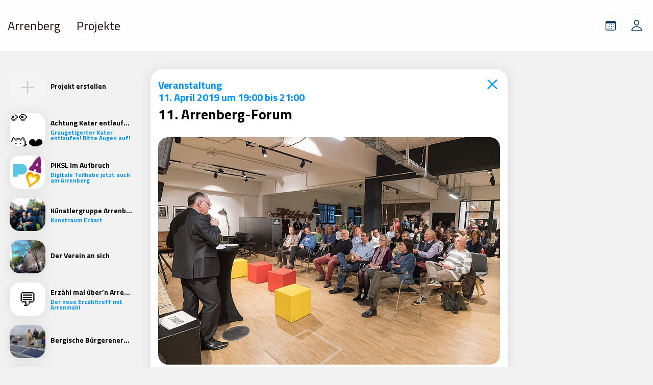

--- FILE ---
content_type: text/html; charset=UTF-8
request_url: https://arrenberg.app/veranstaltungen/11-arrenberg-forum/
body_size: 14736
content:

<!DOCTYPE html>

<html class="no-js" lang="de" >

<head>
    <meta charset="UTF-8">
    <meta name="viewport" content="width=device-width, initial-scale=1.0, maximum-scale=5.0" />

    <link rel="profile" href="https://gmpg.org/xfn/11">
    <link rel="preconnect" href="https://fonts.gstatic.com"> 
    <link href="https://fonts.googleapis.com/css2?family=Titillium+Web:wght@400;700&display=swap" rel="stylesheet">

    <link rel="alternate" href="https://example.com" hreflang="x-default" />

    <title>11. Arrenberg-Forum &#8211; Arrenberg App</title>
<script>console.log('Resources: Bare Minimum');</script><meta name='robots' content='max-image-preview:large' />
	<style>img:is([sizes="auto" i], [sizes^="auto," i]) { contain-intrinsic-size: 3000px 1500px }</style>
	<link rel="alternate" type="application/rss+xml" title="Arrenberg App &raquo; Feed" href="https://arrenberg.app/feed/" />
<link rel="alternate" type="application/rss+xml" title="Arrenberg App &raquo; Kommentar-Feed" href="https://arrenberg.app/comments/feed/" />
<script>
window._wpemojiSettings = {"baseUrl":"https:\/\/s.w.org\/images\/core\/emoji\/15.0.3\/72x72\/","ext":".png","svgUrl":"https:\/\/s.w.org\/images\/core\/emoji\/15.0.3\/svg\/","svgExt":".svg","source":{"concatemoji":"https:\/\/arrenberg.app\/wp-includes\/js\/wp-emoji-release.min.js?ver=6.7.4"}};
/*! This file is auto-generated */
!function(i,n){var o,s,e;function c(e){try{var t={supportTests:e,timestamp:(new Date).valueOf()};sessionStorage.setItem(o,JSON.stringify(t))}catch(e){}}function p(e,t,n){e.clearRect(0,0,e.canvas.width,e.canvas.height),e.fillText(t,0,0);var t=new Uint32Array(e.getImageData(0,0,e.canvas.width,e.canvas.height).data),r=(e.clearRect(0,0,e.canvas.width,e.canvas.height),e.fillText(n,0,0),new Uint32Array(e.getImageData(0,0,e.canvas.width,e.canvas.height).data));return t.every(function(e,t){return e===r[t]})}function u(e,t,n){switch(t){case"flag":return n(e,"\ud83c\udff3\ufe0f\u200d\u26a7\ufe0f","\ud83c\udff3\ufe0f\u200b\u26a7\ufe0f")?!1:!n(e,"\ud83c\uddfa\ud83c\uddf3","\ud83c\uddfa\u200b\ud83c\uddf3")&&!n(e,"\ud83c\udff4\udb40\udc67\udb40\udc62\udb40\udc65\udb40\udc6e\udb40\udc67\udb40\udc7f","\ud83c\udff4\u200b\udb40\udc67\u200b\udb40\udc62\u200b\udb40\udc65\u200b\udb40\udc6e\u200b\udb40\udc67\u200b\udb40\udc7f");case"emoji":return!n(e,"\ud83d\udc26\u200d\u2b1b","\ud83d\udc26\u200b\u2b1b")}return!1}function f(e,t,n){var r="undefined"!=typeof WorkerGlobalScope&&self instanceof WorkerGlobalScope?new OffscreenCanvas(300,150):i.createElement("canvas"),a=r.getContext("2d",{willReadFrequently:!0}),o=(a.textBaseline="top",a.font="600 32px Arial",{});return e.forEach(function(e){o[e]=t(a,e,n)}),o}function t(e){var t=i.createElement("script");t.src=e,t.defer=!0,i.head.appendChild(t)}"undefined"!=typeof Promise&&(o="wpEmojiSettingsSupports",s=["flag","emoji"],n.supports={everything:!0,everythingExceptFlag:!0},e=new Promise(function(e){i.addEventListener("DOMContentLoaded",e,{once:!0})}),new Promise(function(t){var n=function(){try{var e=JSON.parse(sessionStorage.getItem(o));if("object"==typeof e&&"number"==typeof e.timestamp&&(new Date).valueOf()<e.timestamp+604800&&"object"==typeof e.supportTests)return e.supportTests}catch(e){}return null}();if(!n){if("undefined"!=typeof Worker&&"undefined"!=typeof OffscreenCanvas&&"undefined"!=typeof URL&&URL.createObjectURL&&"undefined"!=typeof Blob)try{var e="postMessage("+f.toString()+"("+[JSON.stringify(s),u.toString(),p.toString()].join(",")+"));",r=new Blob([e],{type:"text/javascript"}),a=new Worker(URL.createObjectURL(r),{name:"wpTestEmojiSupports"});return void(a.onmessage=function(e){c(n=e.data),a.terminate(),t(n)})}catch(e){}c(n=f(s,u,p))}t(n)}).then(function(e){for(var t in e)n.supports[t]=e[t],n.supports.everything=n.supports.everything&&n.supports[t],"flag"!==t&&(n.supports.everythingExceptFlag=n.supports.everythingExceptFlag&&n.supports[t]);n.supports.everythingExceptFlag=n.supports.everythingExceptFlag&&!n.supports.flag,n.DOMReady=!1,n.readyCallback=function(){n.DOMReady=!0}}).then(function(){return e}).then(function(){var e;n.supports.everything||(n.readyCallback(),(e=n.source||{}).concatemoji?t(e.concatemoji):e.wpemoji&&e.twemoji&&(t(e.twemoji),t(e.wpemoji)))}))}((window,document),window._wpemojiSettings);
</script>
<style id='wp-emoji-styles-inline-css'>

	img.wp-smiley, img.emoji {
		display: inline !important;
		border: none !important;
		box-shadow: none !important;
		height: 1em !important;
		width: 1em !important;
		margin: 0 0.07em !important;
		vertical-align: -0.1em !important;
		background: none !important;
		padding: 0 !important;
	}
</style>
<link rel='stylesheet' id='wp-block-library-css' href='https://arrenberg.app/wp-includes/css/dist/block-library/style.min.css?ver=6.7.4' media='all' />
<style id='classic-theme-styles-inline-css'>
/*! This file is auto-generated */
.wp-block-button__link{color:#fff;background-color:#32373c;border-radius:9999px;box-shadow:none;text-decoration:none;padding:calc(.667em + 2px) calc(1.333em + 2px);font-size:1.125em}.wp-block-file__button{background:#32373c;color:#fff;text-decoration:none}
</style>
<style id='global-styles-inline-css'>
:root{--wp--preset--aspect-ratio--square: 1;--wp--preset--aspect-ratio--4-3: 4/3;--wp--preset--aspect-ratio--3-4: 3/4;--wp--preset--aspect-ratio--3-2: 3/2;--wp--preset--aspect-ratio--2-3: 2/3;--wp--preset--aspect-ratio--16-9: 16/9;--wp--preset--aspect-ratio--9-16: 9/16;--wp--preset--color--black: #000000;--wp--preset--color--cyan-bluish-gray: #abb8c3;--wp--preset--color--white: #ffffff;--wp--preset--color--pale-pink: #f78da7;--wp--preset--color--vivid-red: #cf2e2e;--wp--preset--color--luminous-vivid-orange: #ff6900;--wp--preset--color--luminous-vivid-amber: #fcb900;--wp--preset--color--light-green-cyan: #7bdcb5;--wp--preset--color--vivid-green-cyan: #00d084;--wp--preset--color--pale-cyan-blue: #8ed1fc;--wp--preset--color--vivid-cyan-blue: #0693e3;--wp--preset--color--vivid-purple: #9b51e0;--wp--preset--color--accent: #0091FF;--wp--preset--color--primary: #000000;--wp--preset--color--secondary: #0091FF;--wp--preset--color--subtle-background: #dcd7ca;--wp--preset--color--background: #F7F7F7;--wp--preset--gradient--vivid-cyan-blue-to-vivid-purple: linear-gradient(135deg,rgba(6,147,227,1) 0%,rgb(155,81,224) 100%);--wp--preset--gradient--light-green-cyan-to-vivid-green-cyan: linear-gradient(135deg,rgb(122,220,180) 0%,rgb(0,208,130) 100%);--wp--preset--gradient--luminous-vivid-amber-to-luminous-vivid-orange: linear-gradient(135deg,rgba(252,185,0,1) 0%,rgba(255,105,0,1) 100%);--wp--preset--gradient--luminous-vivid-orange-to-vivid-red: linear-gradient(135deg,rgba(255,105,0,1) 0%,rgb(207,46,46) 100%);--wp--preset--gradient--very-light-gray-to-cyan-bluish-gray: linear-gradient(135deg,rgb(238,238,238) 0%,rgb(169,184,195) 100%);--wp--preset--gradient--cool-to-warm-spectrum: linear-gradient(135deg,rgb(74,234,220) 0%,rgb(151,120,209) 20%,rgb(207,42,186) 40%,rgb(238,44,130) 60%,rgb(251,105,98) 80%,rgb(254,248,76) 100%);--wp--preset--gradient--blush-light-purple: linear-gradient(135deg,rgb(255,206,236) 0%,rgb(152,150,240) 100%);--wp--preset--gradient--blush-bordeaux: linear-gradient(135deg,rgb(254,205,165) 0%,rgb(254,45,45) 50%,rgb(107,0,62) 100%);--wp--preset--gradient--luminous-dusk: linear-gradient(135deg,rgb(255,203,112) 0%,rgb(199,81,192) 50%,rgb(65,88,208) 100%);--wp--preset--gradient--pale-ocean: linear-gradient(135deg,rgb(255,245,203) 0%,rgb(182,227,212) 50%,rgb(51,167,181) 100%);--wp--preset--gradient--electric-grass: linear-gradient(135deg,rgb(202,248,128) 0%,rgb(113,206,126) 100%);--wp--preset--gradient--midnight: linear-gradient(135deg,rgb(2,3,129) 0%,rgb(40,116,252) 100%);--wp--preset--font-size--small: 18px;--wp--preset--font-size--medium: 20px;--wp--preset--font-size--large: 26.25px;--wp--preset--font-size--x-large: 42px;--wp--preset--font-size--normal: 21px;--wp--preset--font-size--larger: 32px;--wp--preset--spacing--20: 0.44rem;--wp--preset--spacing--30: 0.67rem;--wp--preset--spacing--40: 1rem;--wp--preset--spacing--50: 1.5rem;--wp--preset--spacing--60: 2.25rem;--wp--preset--spacing--70: 3.38rem;--wp--preset--spacing--80: 5.06rem;--wp--preset--shadow--natural: 6px 6px 9px rgba(0, 0, 0, 0.2);--wp--preset--shadow--deep: 12px 12px 50px rgba(0, 0, 0, 0.4);--wp--preset--shadow--sharp: 6px 6px 0px rgba(0, 0, 0, 0.2);--wp--preset--shadow--outlined: 6px 6px 0px -3px rgba(255, 255, 255, 1), 6px 6px rgba(0, 0, 0, 1);--wp--preset--shadow--crisp: 6px 6px 0px rgba(0, 0, 0, 1);}:where(.is-layout-flex){gap: 0.5em;}:where(.is-layout-grid){gap: 0.5em;}body .is-layout-flex{display: flex;}.is-layout-flex{flex-wrap: wrap;align-items: center;}.is-layout-flex > :is(*, div){margin: 0;}body .is-layout-grid{display: grid;}.is-layout-grid > :is(*, div){margin: 0;}:where(.wp-block-columns.is-layout-flex){gap: 2em;}:where(.wp-block-columns.is-layout-grid){gap: 2em;}:where(.wp-block-post-template.is-layout-flex){gap: 1.25em;}:where(.wp-block-post-template.is-layout-grid){gap: 1.25em;}.has-black-color{color: var(--wp--preset--color--black) !important;}.has-cyan-bluish-gray-color{color: var(--wp--preset--color--cyan-bluish-gray) !important;}.has-white-color{color: var(--wp--preset--color--white) !important;}.has-pale-pink-color{color: var(--wp--preset--color--pale-pink) !important;}.has-vivid-red-color{color: var(--wp--preset--color--vivid-red) !important;}.has-luminous-vivid-orange-color{color: var(--wp--preset--color--luminous-vivid-orange) !important;}.has-luminous-vivid-amber-color{color: var(--wp--preset--color--luminous-vivid-amber) !important;}.has-light-green-cyan-color{color: var(--wp--preset--color--light-green-cyan) !important;}.has-vivid-green-cyan-color{color: var(--wp--preset--color--vivid-green-cyan) !important;}.has-pale-cyan-blue-color{color: var(--wp--preset--color--pale-cyan-blue) !important;}.has-vivid-cyan-blue-color{color: var(--wp--preset--color--vivid-cyan-blue) !important;}.has-vivid-purple-color{color: var(--wp--preset--color--vivid-purple) !important;}.has-black-background-color{background-color: var(--wp--preset--color--black) !important;}.has-cyan-bluish-gray-background-color{background-color: var(--wp--preset--color--cyan-bluish-gray) !important;}.has-white-background-color{background-color: var(--wp--preset--color--white) !important;}.has-pale-pink-background-color{background-color: var(--wp--preset--color--pale-pink) !important;}.has-vivid-red-background-color{background-color: var(--wp--preset--color--vivid-red) !important;}.has-luminous-vivid-orange-background-color{background-color: var(--wp--preset--color--luminous-vivid-orange) !important;}.has-luminous-vivid-amber-background-color{background-color: var(--wp--preset--color--luminous-vivid-amber) !important;}.has-light-green-cyan-background-color{background-color: var(--wp--preset--color--light-green-cyan) !important;}.has-vivid-green-cyan-background-color{background-color: var(--wp--preset--color--vivid-green-cyan) !important;}.has-pale-cyan-blue-background-color{background-color: var(--wp--preset--color--pale-cyan-blue) !important;}.has-vivid-cyan-blue-background-color{background-color: var(--wp--preset--color--vivid-cyan-blue) !important;}.has-vivid-purple-background-color{background-color: var(--wp--preset--color--vivid-purple) !important;}.has-black-border-color{border-color: var(--wp--preset--color--black) !important;}.has-cyan-bluish-gray-border-color{border-color: var(--wp--preset--color--cyan-bluish-gray) !important;}.has-white-border-color{border-color: var(--wp--preset--color--white) !important;}.has-pale-pink-border-color{border-color: var(--wp--preset--color--pale-pink) !important;}.has-vivid-red-border-color{border-color: var(--wp--preset--color--vivid-red) !important;}.has-luminous-vivid-orange-border-color{border-color: var(--wp--preset--color--luminous-vivid-orange) !important;}.has-luminous-vivid-amber-border-color{border-color: var(--wp--preset--color--luminous-vivid-amber) !important;}.has-light-green-cyan-border-color{border-color: var(--wp--preset--color--light-green-cyan) !important;}.has-vivid-green-cyan-border-color{border-color: var(--wp--preset--color--vivid-green-cyan) !important;}.has-pale-cyan-blue-border-color{border-color: var(--wp--preset--color--pale-cyan-blue) !important;}.has-vivid-cyan-blue-border-color{border-color: var(--wp--preset--color--vivid-cyan-blue) !important;}.has-vivid-purple-border-color{border-color: var(--wp--preset--color--vivid-purple) !important;}.has-vivid-cyan-blue-to-vivid-purple-gradient-background{background: var(--wp--preset--gradient--vivid-cyan-blue-to-vivid-purple) !important;}.has-light-green-cyan-to-vivid-green-cyan-gradient-background{background: var(--wp--preset--gradient--light-green-cyan-to-vivid-green-cyan) !important;}.has-luminous-vivid-amber-to-luminous-vivid-orange-gradient-background{background: var(--wp--preset--gradient--luminous-vivid-amber-to-luminous-vivid-orange) !important;}.has-luminous-vivid-orange-to-vivid-red-gradient-background{background: var(--wp--preset--gradient--luminous-vivid-orange-to-vivid-red) !important;}.has-very-light-gray-to-cyan-bluish-gray-gradient-background{background: var(--wp--preset--gradient--very-light-gray-to-cyan-bluish-gray) !important;}.has-cool-to-warm-spectrum-gradient-background{background: var(--wp--preset--gradient--cool-to-warm-spectrum) !important;}.has-blush-light-purple-gradient-background{background: var(--wp--preset--gradient--blush-light-purple) !important;}.has-blush-bordeaux-gradient-background{background: var(--wp--preset--gradient--blush-bordeaux) !important;}.has-luminous-dusk-gradient-background{background: var(--wp--preset--gradient--luminous-dusk) !important;}.has-pale-ocean-gradient-background{background: var(--wp--preset--gradient--pale-ocean) !important;}.has-electric-grass-gradient-background{background: var(--wp--preset--gradient--electric-grass) !important;}.has-midnight-gradient-background{background: var(--wp--preset--gradient--midnight) !important;}.has-small-font-size{font-size: var(--wp--preset--font-size--small) !important;}.has-medium-font-size{font-size: var(--wp--preset--font-size--medium) !important;}.has-large-font-size{font-size: var(--wp--preset--font-size--large) !important;}.has-x-large-font-size{font-size: var(--wp--preset--font-size--x-large) !important;}
:where(.wp-block-post-template.is-layout-flex){gap: 1.25em;}:where(.wp-block-post-template.is-layout-grid){gap: 1.25em;}
:where(.wp-block-columns.is-layout-flex){gap: 2em;}:where(.wp-block-columns.is-layout-grid){gap: 2em;}
:root :where(.wp-block-pullquote){font-size: 1.5em;line-height: 1.6;}
</style>
<link rel='stylesheet' id='wp-block-nachrichten-css-css' href='https://arrenberg.app/wp-content/plugins/aufbruch-blocks/assets/nachrichten.css?ver=1615456249' media='all' />
<link rel='stylesheet' id='quartiersdisplay-css-css' href='https://arrenberg.app/wp-content/plugins/includes/quartiersdisplay.css' media='all' />
<link rel='stylesheet' id='twentytwenty-style-css' href='https://arrenberg.app/wp-content/themes/quartiersplattform/style.css?ver=1.8.2' media='all' />
<link rel='stylesheet' id='twentytwenty-print-style-css' href='https://arrenberg.app/wp-content/themes/quartiersplattform/print.css?ver=1.8.2' media='print' />
<script src="https://arrenberg.app/wp-content/plugins/includes/quartiersdisplay.js" id="quartiersdisplay-js-js"></script>
<script src="https://arrenberg.app/wp-content/themes/quartiersplattform/assets/js/index.js?ver=1.8.2" id="twentytwenty-js-js" async></script>
<script src="https://code.jquery.com/jquery-3.1.1.min.js?ver=3.1.1" id="jquery-js"></script>
<script src="https://arrenberg.app/wp-content/themes/quartiersplattform/assets/embla-carousel-master/embla-carousel.umd.js?ver=6.7.4" id="embla-carousel-js"></script>
<link rel="EditURI" type="application/rsd+xml" title="RSD" href="https://arrenberg.app/xmlrpc.php?rsd" />
<meta name="generator" content="WordPress 6.7.4" />
<link rel="canonical" href="https://arrenberg.app/veranstaltungen/11-arrenberg-forum/" />
<link rel='shortlink' href='https://arrenberg.app/?p=930' />
<link rel="alternate" title="oEmbed (JSON)" type="application/json+oembed" href="https://arrenberg.app/wp-json/oembed/1.0/embed?url=https%3A%2F%2Farrenberg.app%2Fveranstaltungen%2F11-arrenberg-forum%2F" />
<link rel="alternate" title="oEmbed (XML)" type="text/xml+oembed" href="https://arrenberg.app/wp-json/oembed/1.0/embed?url=https%3A%2F%2Farrenberg.app%2Fveranstaltungen%2F11-arrenberg-forum%2F&#038;format=xml" />
<!-- Analytics by WP Statistics - https://wp-statistics.com -->
	<script>document.documentElement.className = document.documentElement.className.replace( 'no-js', 'js' );</script>
	<link rel="icon" href="https://arrenberg.app/wp-content/uploads/2024/11/cropped-BbgLogo-quadrat-32x32.jpg" sizes="32x32" />
<link rel="icon" href="https://arrenberg.app/wp-content/uploads/2024/11/cropped-BbgLogo-quadrat-192x192.jpg" sizes="192x192" />
<link rel="apple-touch-icon" href="https://arrenberg.app/wp-content/uploads/2024/11/cropped-BbgLogo-quadrat-180x180.jpg" />
<meta name="msapplication-TileImage" content="https://arrenberg.app/wp-content/uploads/2024/11/cropped-BbgLogo-quadrat-270x270.jpg" />

    <link rel="apple-touch-icon" sizes="57x57" href="https://arrenberg.app/wp-content/themes/quartiersplattform/assets/favicon/apple-icon-57x57.png">
    <link rel="apple-touch-icon" sizes="60x60" href="https://arrenberg.app/wp-content/themes/quartiersplattform/assets/favicon/apple-icon-60x60.png">
    <link rel="apple-touch-icon" sizes="72x72" href="https://arrenberg.app/wp-content/themes/quartiersplattform/assets/favicon/apple-icon-72x72.png">
    <link rel="apple-touch-icon" sizes="76x76" href="https://arrenberg.app/wp-content/themes/quartiersplattform/assets/favicon/apple-icon-76x76.png">
    <link rel="apple-touch-icon" sizes="114x114" href="https://arrenberg.app/wp-content/themes/quartiersplattform/assets/favicon/apple-icon-114x114.png">
    <link rel="apple-touch-icon" sizes="120x120" href="https://arrenberg.app/wp-content/themes/quartiersplattform/assets/favicon/apple-icon-120x120.png">
    <link rel="apple-touch-icon" sizes="144x144" href="https://arrenberg.app/wp-content/themes/quartiersplattform/assets/favicon/apple-icon-144x144.png">
    <link rel="apple-touch-icon" sizes="152x152" href="https://arrenberg.app/wp-content/themes/quartiersplattform/assets/favicon/apple-icon-152x152.png">
    <link rel="apple-touch-icon" sizes="180x180" href="https://arrenberg.app/wp-content/themes/quartiersplattform/assets/favicon/apple-icon-180x180.png">
    <link rel="icon" type="image/png" sizes="192x192" href="https://arrenberg.app/wp-content/themes/quartiersplattform/assets/favicon/android-icon-192x192.png">
    <link rel="icon" type="image/png" sizes="32x32" href="https://arrenberg.app/wp-content/themes/quartiersplattform/assets/favicon/favicon-32x32.png">
    <link rel="icon" type="image/png" sizes="96x96" href="https://arrenberg.app/wp-content/themes/quartiersplattform/assets/favicon/favicon-96x96.png">
    <link rel="icon" type="image/png" sizes="16x16" href="https://arrenberg.app/wp-content/themes/quartiersplattform/assets/favicon/favicon-16x16.png">
    <link rel="manifest" href="https://arrenberg.app/wp-content/themes/quartiersplattform/assets/favicon/manifest.json">
    <meta name="msapplication-TileColor" content="#ffffff">
    <meta name="msapplication-TileImage" content="https://arrenberg.app/wp-content/themes/quartiersplattform/assets/favicon/ms-icon-144x144.png">
    <meta name="theme-color" content="#ffffff">

   
    <!-- Open Graph Tags  --> 
                    <meta property="og:title" content="11. Arrenberg-Forum  |  " />
                <meta property="og:description" content="
Wieso? Weshalb? Warum? - Arrenberg-Forum:



Wie jedes Jahr stellt der Aufbruch am Arrenberg e.V. seine Vereinsarbeit der Öffentlichkeit vor. Wir laden alle herzlich ein, sich über unsere..." />
                <meta property="og:image" content="https://arrenberg.app/wp-content/uploads/2019/03/Arrenbergforum_2018-400x200.jpg " />
                <meta property="og:image:alt" content="11. Arrenberg-Forum"/>
                <meta property="og:type" content="article" />
                
                <meta property="article:section" content="Quartiersentwicklung" />
                <meta property="article:author" content="" />

                <meta name="description" content="
Wieso? Weshalb? Warum? - Arrenberg-Forum:



Wie jedes Jahr stellt der Aufbruch am Arrenberg e.V. seine Vereinsarbeit der Öffentlichkeit vor. Wir laden alle herzlich ein, sich über unsere..."/>

                <meta name="twitter:title" content="11. Arrenberg-Forum  |  "/>
                <meta name="twitter:description" content="
Wieso? Weshalb? Warum? - Arrenberg-Forum:



Wie jedes Jahr stellt der Aufbruch am Arrenberg e.V. seine Vereinsarbeit der Öffentlichkeit vor. Wir laden alle herzlich ein, sich über unsere..."/>
                <meta name="twitter:image" content="https://arrenberg.app/wp-content/uploads/2019/03/Arrenbergforum_2018-400x200.jpg"/>
                <meta name="twitter:image:alt" content="11. Arrenberg-Forum"/>

                <meta property="og:url" content="https://arrenberg.app/11-arrenberg-forum/" />
                <meta name="twitter:url" content="https://arrenberg.app/11-arrenberg-forum/"/>
                <meta property="og:locale" content="de_DE"/>
                

    <meta property="og:locale" content="de_DE" />
    <meta property="og:locale:alternate" content="en_GB" />
    <meta property="og:locale:alternate" content="tr_TR" />
    <meta property="og:locale:alternate" content="it_IT" />
    <meta property="og:site_name" content="Quartiersplattform Arrenberg"/>
    <meta name="twitter:card" content="summary"/>

    <!-- Matomo Tracking API Key -->
    

</head>

<body class="veranstaltungen-template veranstaltungen-template-content veranstaltungen-template-veranstaltung-post veranstaltungen-template-contentveranstaltung-post-php single single-veranstaltungen postid-930 wp-embed-responsive singular enable-search-modal has-post-thumbnail has-single-pagination not-showing-comments show-avatars veranstaltung-post footer-top-hidden" >

<div style="display:none;" class="cookie-alert">
    <div class="overlay-content">
        <div class="card card-large reminder shadow">
            <div class="content large-margin-bottom">
                <h4 class="heading-size-2">
                    🍪 Wir verwenden Cookies                </h4>
                <p class="text-size-2">
                    Wir nutzen Cookies auf der Quartiersplattform. Mit der Nutzung stimmst du der Verwendung zu, jedoch verwenden wir keine Cookies von Dritten.                </p>
            </div>

            <div class="button-group">
            


             
                        <a class="button is-transparent" href="https://arrenberg.app/datenschutzerklaerung/">Datenschutz</a>
                    
            <a onclick="cookie_disclaimer();" class="button accept is-primary" >Zustimmen </a>
        </div>
        </div>
    </div>
</div>

<script>

    setTimeout(() => {
        const disclaimer = document.querySelector("div.cookie-alert");
        disclaimer.classList.add("visible", "overlay");  
        disclaimer.style.display = "block"
    }, 6000);
    
    function cookie_disclaimer() {

        var ajax_url = "https://arrenberg.app/wp-admin/admin-ajax.php";
    
        var data = {
            'action': 'set_cookie',
            'request': 1
        };

        document.querySelector("div.cookie-alert").remove();

        var request = new XMLHttpRequest();
        request.open('POST', ajax_url, true);
        request.setRequestHeader('Content-Type', 'application/x-www-form-urlencoded;');
        request.onload = function () {
            if (this.status >= 200 && this.status < 400) {
                // If successful
                console.log(this.response);
                // $("div.cookie-alert").fadeOut();
                // alert('done');
            } else {
                // If fail
                console.log(this.response);
            }
        };
        request.onerror = function() {
            // Connection error
        };
        request.send('action=set_cookie&request=1');

    }

</script>
    

    <header id="site-header" class="page-header">
        <div class="site-header-content">
            <div class="pull-left">

                
                            <ul class="menu reset-list-style" aria-label="Horizontal" role="navigation">
                                <li class="">
                                    <a href="https://arrenberg.app" aria-current="page">Arrenberg</a>
                                </li>

                                <li class="">
                                    <a title="Projekte" href="https://arrenberg.app/projekte/">Projekte </a>
                                </li>                    
                            </ul>

                        
                </div>

                <div class="push-right">


                    		<!-- <a class="button header-button" href="https://arrenberg.app/quartiersdisplay">
			<svg width="22" height="25" viewBox="0 0 22 25" fill="none" xmlns="http://www.w3.org/2000/svg">
<path id="ampelmann" fill-rule="evenodd" clip-rule="evenodd" d="M9.22478 7.70779C9.23002 7.93178 9.23527 8.15578 9.24051 8.37978C8.50755 9.14483 7.77461 9.90988 7.0427 10.675C6.7512 10.979 6.34015 11.0732 5.95113 10.9249C5.14059 10.6154 4.33107 10.3059 3.52158 9.99537C2.82217 9.41754 2.12174 8.83968 1.42234 8.26292C1.25037 8.12116 1.00291 8.13848 0.851911 8.30404C0.606545 8.5724 0.360137 8.84185 0.114761 9.11022C-0.042526 9.28228 -0.0372833 9.55282 0.125247 9.71837C0.815206 10.4217 1.50516 11.1251 2.19512 11.8285C2.22239 11.8566 2.23707 11.8912 2.23707 11.9313C2.23707 11.9627 2.22868 11.9908 2.2119 12.0146C2.19617 12.0373 2.19093 12.0633 2.19617 12.0904C2.20141 12.1174 2.2161 12.139 2.23916 12.1542C3.48905 12.9517 4.73897 13.7492 5.98894 14.5467C6.25842 14.7188 6.5625 14.748 6.85821 14.6311C7.00711 14.5727 7.15496 14.5132 7.30386 14.4548C7.52302 14.3682 7.7579 14.4245 7.91729 14.6019C7.92149 14.6073 7.92568 14.6117 7.93092 14.616C8.12281 14.8292 8.1333 15.1516 7.95504 15.3778C6.69361 16.975 5.43323 18.571 4.17172 20.1694C3.19131 19.7972 2.22766 19.6035 1.28926 19.6576C2.44793 21.0578 3.67895 22.339 5.04413 23.3962C5.2507 23.5564 5.45516 23.6722 5.71417 23.6678C5.97317 23.6624 6.19443 23.5618 6.37267 23.3692C8.32615 21.258 10.2787 19.1457 12.2321 17.0346C14.216 18.6978 16.1998 20.3621 18.1838 22.0254C17.6857 23.0166 17.3911 24.0078 17.3471 25C19.0227 24.3107 20.302 23.1063 21.4418 21.7245C21.749 21.3523 21.7406 20.809 21.4218 20.4476C19.4442 18.2012 17.4656 15.9546 15.4881 13.7083C14.6723 11.8373 13.8555 9.96518 13.0386 8.09308C13.0795 7.83662 13.1214 7.58123 13.1623 7.32587C13.6269 6.64307 14.0924 5.96132 14.5569 5.27852C15.5384 5.32073 16.5199 5.36401 17.5025 5.40621C16.7066 4.86192 15.9107 4.31869 15.1159 3.7744C15.095 3.29502 15.075 2.81458 15.0541 2.3352C13.4214 1.55608 11.7888 0.778039 10.1562 0C9.76299 0.394975 9.37081 0.78887 8.97865 1.18382C8.21423 1.02367 7.44983 0.863527 6.68436 0.704434C7.28311 1.22709 7.88287 1.74974 8.48267 2.27242C8.20269 2.67064 7.92378 3.06886 7.64381 3.46707C7.60291 3.52551 7.55677 3.56879 7.49491 3.6045C7.28729 3.7257 7.07862 3.84689 6.87101 3.96809C7.03144 4.14231 7.19187 4.31653 7.35231 4.49074C7.44459 4.5903 7.48758 4.71041 7.48129 4.84677C7.46346 5.24823 7.44459 5.64968 7.42676 6.05117C7.40894 6.44938 7.60083 6.80106 7.94058 6.99151C8.36841 7.22741 8.79695 7.46758 9.22478 7.70779Z" fill="#003054"/>
</svg>
		</a> -->
	 

                    <a class="button header-button button-has-icon veranstaltungen-button  " href="https://arrenberg.app/veranstaltungen">
                        <svg role="img" aria-label="Calendar Button" width="20" height="18" viewBox="0 0 20 18" fill="none" xmlns="http://www.w3.org/2000/svg">
<path id="calendar" d="M3.63281 17.7578H16.377C18.2324 17.7578 19.1602 16.8301 19.1602 15.0039V3.70508C19.1602 1.87891 18.2324 0.941406 16.377 0.941406H3.63281C1.77734 0.941406 0.839844 1.86914 0.839844 3.70508V15.0039C0.839844 16.8301 1.77734 17.7578 3.63281 17.7578ZM3.52539 16.4883C2.61719 16.4883 2.11914 16 2.11914 15.0625V6.51758C2.11914 5.58008 2.61719 5.0918 3.52539 5.0918H16.4648C17.373 5.0918 17.8906 5.58008 17.8906 6.51758V15.0625C17.8906 16 17.373 16.4883 16.4648 16.4883H3.52539ZM8.17383 8.38281H8.7207C9.02344 8.38281 9.11133 8.30469 9.11133 8.00195V7.46484C9.11133 7.16211 9.02344 7.07422 8.7207 7.07422H8.17383C7.87109 7.07422 7.7832 7.16211 7.7832 7.46484V8.00195C7.7832 8.30469 7.87109 8.38281 8.17383 8.38281ZM11.2793 8.38281H11.8262C12.1289 8.38281 12.2168 8.30469 12.2168 8.00195V7.46484C12.2168 7.16211 12.1289 7.07422 11.8262 7.07422H11.2793C10.9766 7.07422 10.8887 7.16211 10.8887 7.46484V8.00195C10.8887 8.30469 10.9766 8.38281 11.2793 8.38281ZM14.3848 8.38281H14.9316C15.2344 8.38281 15.3223 8.30469 15.3223 8.00195V7.46484C15.3223 7.16211 15.2344 7.07422 14.9316 7.07422H14.3848C14.082 7.07422 13.9941 7.16211 13.9941 7.46484V8.00195C13.9941 8.30469 14.082 8.38281 14.3848 8.38281ZM5.07812 11.4395H5.61523C5.91797 11.4395 6.00586 11.3613 6.00586 11.0586V10.5215C6.00586 10.2188 5.91797 10.1406 5.61523 10.1406H5.07812C4.76562 10.1406 4.67773 10.2188 4.67773 10.5215V11.0586C4.67773 11.3613 4.76562 11.4395 5.07812 11.4395ZM8.17383 11.4395H8.7207C9.02344 11.4395 9.11133 11.3613 9.11133 11.0586V10.5215C9.11133 10.2188 9.02344 10.1406 8.7207 10.1406H8.17383C7.87109 10.1406 7.7832 10.2188 7.7832 10.5215V11.0586C7.7832 11.3613 7.87109 11.4395 8.17383 11.4395ZM11.2793 11.4395H11.8262C12.1289 11.4395 12.2168 11.3613 12.2168 11.0586V10.5215C12.2168 10.2188 12.1289 10.1406 11.8262 10.1406H11.2793C10.9766 10.1406 10.8887 10.2188 10.8887 10.5215V11.0586C10.8887 11.3613 10.9766 11.4395 11.2793 11.4395ZM14.3848 11.4395H14.9316C15.2344 11.4395 15.3223 11.3613 15.3223 11.0586V10.5215C15.3223 10.2188 15.2344 10.1406 14.9316 10.1406H14.3848C14.082 10.1406 13.9941 10.2188 13.9941 10.5215V11.0586C13.9941 11.3613 14.082 11.4395 14.3848 11.4395ZM5.07812 14.4961H5.61523C5.91797 14.4961 6.00586 14.418 6.00586 14.1152V13.5781C6.00586 13.2754 5.91797 13.1973 5.61523 13.1973H5.07812C4.76562 13.1973 4.67773 13.2754 4.67773 13.5781V14.1152C4.67773 14.418 4.76562 14.4961 5.07812 14.4961ZM8.17383 14.4961H8.7207C9.02344 14.4961 9.11133 14.418 9.11133 14.1152V13.5781C9.11133 13.2754 9.02344 13.1973 8.7207 13.1973H8.17383C7.87109 13.1973 7.7832 13.2754 7.7832 13.5781V14.1152C7.7832 14.418 7.87109 14.4961 8.17383 14.4961ZM11.2793 14.4961H11.8262C12.1289 14.4961 12.2168 14.418 12.2168 14.1152V13.5781C12.2168 13.2754 12.1289 13.1973 11.8262 13.1973H11.2793C10.9766 13.1973 10.8887 13.2754 10.8887 13.5781V14.1152C10.8887 14.418 10.9766 14.4961 11.2793 14.4961Z" fill="#003054"/>
</svg>
                    </a>

                                            <a class="button header-button button-has-icon login-button" href="https://arrenberg.app/login">
                            <svg role="img" aria-label="Person Icon" width="16" height="17" viewBox="0 0 16 17" fill="none" xmlns="http://www.w3.org/2000/svg">
<path d="M8.00977 8.47656C10.1777 8.47656 11.9258 6.5625 11.9258 4.19922C11.9258 1.875 10.1777 0.0292969 8.00977 0.0292969C5.85156 0.0292969 4.07422 1.9043 4.08398 4.20898C4.09375 6.57227 5.8418 8.47656 8.00977 8.47656ZM8.00977 7.27539C6.56445 7.27539 5.36328 5.9375 5.36328 4.20898C5.35352 2.53906 6.55469 1.23047 8.00977 1.23047C9.46484 1.23047 10.6465 2.51953 10.6465 4.19922C10.6465 5.91797 9.45508 7.27539 8.00977 7.27539ZM2.10156 16.9727H13.8887C15.3145 16.9727 15.9883 16.5332 15.9883 15.5664C15.9883 13.1543 12.9512 9.69727 8 9.69727C3.03906 9.69727 0.00195312 13.1543 0.00195312 15.5664C0.00195312 16.5332 0.675781 16.9727 2.10156 16.9727ZM1.75 15.7715C1.39844 15.7715 1.28125 15.6738 1.28125 15.4297C1.28125 13.7598 3.70312 10.8984 8 10.8984C12.2969 10.8984 14.7188 13.7598 14.7188 15.4297C14.7188 15.6738 14.5918 15.7715 14.2402 15.7715H1.75Z" fill="#003054"/>
</svg>
                        </a>
                        
                </div>
            </div>
        </div><!-- .header-navigation-wrapper -->

    </header><!-- #site-header -->

    <script>
        window.onscroll = function() {
            scrollFunction()
        };

        var currentScrollTop = 0;
        var c = 0;

        function scrollFunction() {
            currentScrollTop = document.documentElement.scrollTop;

            if (Math.abs(currentScrollTop - c) > 150) {
                if (currentScrollTop > c) {
                    document.getElementById("site-header").style.top = "0px";
                }
                else {
                    document.getElementById("site-header").style.top = "0px";
                }
                c = currentScrollTop;
            }
        }
    </script>

     


    

<main id="site-content" class="page-grid" role="main">

	<div class="left-sidebar">
		  
		<!-- projekt carousel -->
		<div class="projekt-carousel">

			 
			<a class="badge-link shadow-on-hover " href="https://arrenberg.app/projekt-erstellen/">
				<div class="badge badge-button">
				<img alt="Add Button" src="https://arrenberg.app/wp-content/themes/quartiersplattform/assets/icons/add.svg" />
				</div>
				<h3 class="heading-size-4">
					Projekt erstellen				</h3>
			</a>
			
			
<a class="badge-link " href="https://arrenberg.app/projekte/achtung-kater-entlaufen/">
    <div class="badge shadow ">
        <div class="emoji">👀🐱❤️</div> 
        
            </div>
    
    <div class="badge-content">
        <h3 class="heading-size-4">Achtung Kater entlaufen! (03.12.)</h3>

                    <h4 class="heading-size-5 highlight hidden-small">Graugetigerter Kater entlaufen! Bitte Augen auf!</h4>
        
        
        
    </div>
</a>

<a class="badge-link " href="https://arrenberg.app/projekte/piksl-im-aufbruch/">
    <div class="badge shadow ">
        <div class="emoji"></div> 
        
        <img width="80" height="80" src="https://arrenberg.app/wp-content/uploads/2025/11/PIKSL-im-Aufbruch-Logo-Quadrat-1-80x80.png" class="attachment-square_s size-square_s wp-post-image" alt="" decoding="async" srcset="https://arrenberg.app/wp-content/uploads/2025/11/PIKSL-im-Aufbruch-Logo-Quadrat-1-80x80.png 80w, https://arrenberg.app/wp-content/uploads/2025/11/PIKSL-im-Aufbruch-Logo-Quadrat-1-150x150.png 150w, https://arrenberg.app/wp-content/uploads/2025/11/PIKSL-im-Aufbruch-Logo-Quadrat-1.png 177w" sizes="(max-width: 80px) 100vw, 80px" />    </div>
    
    <div class="badge-content">
        <h3 class="heading-size-4">PIKSL Im Aufbruch</h3>

                    <h4 class="heading-size-5 highlight hidden-small">Digitale Teilhabe jetzt auch am Arrenberg</h4>
        
        
        
    </div>
</a>

<a class="badge-link " href="https://arrenberg.app/projekte/kuenstlergruppe-arrenberg/">
    <div class="badge shadow ">
        <div class="emoji"></div> 
        
        <img width="80" height="80" src="https://arrenberg.app/wp-content/uploads/2019/04/of_arrenbergerkunstler-1-80x80.jpg" class="attachment-square_s size-square_s wp-post-image" alt="" decoding="async" srcset="https://arrenberg.app/wp-content/uploads/2019/04/of_arrenbergerkunstler-1-80x80.jpg 80w, https://arrenberg.app/wp-content/uploads/2019/04/of_arrenbergerkunstler-1-150x150.jpg 150w, https://arrenberg.app/wp-content/uploads/2019/04/of_arrenbergerkunstler-1-180x180.jpg 180w, https://arrenberg.app/wp-content/uploads/2019/04/of_arrenbergerkunstler-1-300x300.jpg 300w, https://arrenberg.app/wp-content/uploads/2019/04/of_arrenbergerkunstler-1-400x400.jpg 400w" sizes="(max-width: 80px) 100vw, 80px" />    </div>
    
    <div class="badge-content">
        <h3 class="heading-size-4">Künstlergruppe Arrenberg</h3>

                    <h4 class="heading-size-5 highlight hidden-small">Kunstraum Eckart</h4>
        
        
        
    </div>
</a>

<a class="badge-link " href="https://arrenberg.app/projekte/der-verein-an-sich/">
    <div class="badge shadow ">
        <div class="emoji"></div> 
        
        <img width="80" height="80" src="https://arrenberg.app/wp-content/uploads/2019/09/Stadtteilfest-2019-80x80.jpg" class="attachment-square_s size-square_s wp-post-image" alt="" decoding="async" srcset="https://arrenberg.app/wp-content/uploads/2019/09/Stadtteilfest-2019-80x80.jpg 80w, https://arrenberg.app/wp-content/uploads/2019/09/Stadtteilfest-2019-150x150.jpg 150w, https://arrenberg.app/wp-content/uploads/2019/09/Stadtteilfest-2019-180x180.jpg 180w, https://arrenberg.app/wp-content/uploads/2019/09/Stadtteilfest-2019-300x300.jpg 300w, https://arrenberg.app/wp-content/uploads/2019/09/Stadtteilfest-2019-400x400.jpg 400w" sizes="(max-width: 80px) 100vw, 80px" />    </div>
    
    <div class="badge-content">
        <h3 class="heading-size-4">Der Verein an sich</h3>

                    <h4 class="heading-size-5 highlight hidden-small"></h4>
        
        
        
    </div>
</a>

<a class="badge-link " href="https://arrenberg.app/projekte/erzaehl-mal-uebern-arrenberg/">
    <div class="badge shadow ">
        <div class="emoji">💬</div> 
        
            </div>
    
    <div class="badge-content">
        <h3 class="heading-size-4">Erzähl mal über’n Arrenberg!</h3>

                    <h4 class="heading-size-5 highlight hidden-small">Der neue Erzähltreff mit Arrenmahl</h4>
        
        
        
    </div>
</a>

<a class="badge-link " href="https://arrenberg.app/projekte/bergische-buergerenergiegenossenschaft-bbeg/">
    <div class="badge shadow ">
        <div class="emoji"></div> 
        
        <img width="80" height="80" src="https://arrenberg.app/wp-content/uploads/2019/04/BEG01-80x80.jpeg" class="attachment-square_s size-square_s wp-post-image" alt="" decoding="async" srcset="https://arrenberg.app/wp-content/uploads/2019/04/BEG01-80x80.jpeg 80w, https://arrenberg.app/wp-content/uploads/2019/04/BEG01-150x150.jpeg 150w, https://arrenberg.app/wp-content/uploads/2019/04/BEG01-180x180.jpeg 180w, https://arrenberg.app/wp-content/uploads/2019/04/BEG01-300x300.jpeg 300w, https://arrenberg.app/wp-content/uploads/2019/04/BEG01-400x400.jpeg 400w" sizes="(max-width: 80px) 100vw, 80px" />    </div>
    
    <div class="badge-content">
        <h3 class="heading-size-4">﻿Bergische Bürgerenergiegenossenschaft (BBEG)</h3>

                    <h4 class="heading-size-5 highlight hidden-small"></h4>
        
        
        
    </div>
</a>

<a class="badge-link " href="https://arrenberg.app/projekte/arrenbergstatt/">
    <div class="badge shadow ">
        <div class="emoji"></div> 
        
        <img width="80" height="80" src="https://arrenberg.app/wp-content/uploads/2021/06/Arrenbergstatt-80x80.jpg" class="attachment-square_s size-square_s wp-post-image" alt="" decoding="async" srcset="https://arrenberg.app/wp-content/uploads/2021/06/Arrenbergstatt-80x80.jpg 80w, https://arrenberg.app/wp-content/uploads/2021/06/Arrenbergstatt-150x150.jpg 150w, https://arrenberg.app/wp-content/uploads/2021/06/Arrenbergstatt-180x180.jpg 180w, https://arrenberg.app/wp-content/uploads/2021/06/Arrenbergstatt-300x300.jpg 300w, https://arrenberg.app/wp-content/uploads/2021/06/Arrenbergstatt-400x400.jpg 400w" sizes="(max-width: 80px) 100vw, 80px" />    </div>
    
    <div class="badge-content">
        <h3 class="heading-size-4">Arrenbergstatt</h3>

                    <h4 class="heading-size-5 highlight hidden-small">Reparieren und Upcyclen im Quartier</h4>
        
        
        
    </div>
</a>

<a class="badge-link " href="https://arrenberg.app/projekte/der-arrentroedel/">
    <div class="badge shadow ">
        <div class="emoji">❤️</div> 
        
            </div>
    
    <div class="badge-content">
        <h3 class="heading-size-4">Der ARRENTRÖDEL</h3>

                    <h4 class="heading-size-5 highlight hidden-small">ARRENTRÖDEL- Der dezentrale Arrenberger Flohmarkt</h4>
        
        
        
    </div>
</a>

<a class="badge-link " href="https://arrenberg.app/projekte/aktuelles-am-arrenberg/">
    <div class="badge shadow ">
        <div class="emoji">📯</div> 
        
            </div>
    
    <div class="badge-content">
        <h3 class="heading-size-4">Aktuelles am Arrenberg</h3>

                    <h4 class="heading-size-5 highlight hidden-small">Aktelle Nachrichten am Arrenberg</h4>
        
        
        
    </div>
</a>

<a class="badge-link " href="https://arrenberg.app/projekte/arrenberge-naehkaestchen/">
    <div class="badge shadow ">
        <div class="emoji"></div> 
        
        <img width="80" height="80" src="https://arrenberg.app/wp-content/uploads/2019/03/Naehkaestchen-80x80.jpg" class="attachment-square_s size-square_s wp-post-image" alt="" decoding="async" srcset="https://arrenberg.app/wp-content/uploads/2019/03/Naehkaestchen-80x80.jpg 80w, https://arrenberg.app/wp-content/uploads/2019/03/Naehkaestchen-150x150.jpg 150w, https://arrenberg.app/wp-content/uploads/2019/03/Naehkaestchen-180x180.jpg 180w, https://arrenberg.app/wp-content/uploads/2019/03/Naehkaestchen-300x300.jpg 300w, https://arrenberg.app/wp-content/uploads/2019/03/Naehkaestchen-400x400.jpg 400w" sizes="(max-width: 80px) 100vw, 80px" />    </div>
    
    <div class="badge-content">
        <h3 class="heading-size-4">Arrenberger Nähkästchen</h3>

                    <h4 class="heading-size-5 highlight hidden-small"></h4>
        
        
        
    </div>
</a>

<a class="badge-link " href="https://arrenberg.app/projekte/martinszug/">
    <div class="badge shadow ">
        <div class="emoji"></div> 
        
        <img width="80" height="80" src="https://arrenberg.app/wp-content/uploads/2019/04/martinszug2014-1_fredrickmann-80x80.jpg" class="attachment-square_s size-square_s wp-post-image" alt="" decoding="async" srcset="https://arrenberg.app/wp-content/uploads/2019/04/martinszug2014-1_fredrickmann-80x80.jpg 80w, https://arrenberg.app/wp-content/uploads/2019/04/martinszug2014-1_fredrickmann-150x150.jpg 150w, https://arrenberg.app/wp-content/uploads/2019/04/martinszug2014-1_fredrickmann-180x180.jpg 180w, https://arrenberg.app/wp-content/uploads/2019/04/martinszug2014-1_fredrickmann-300x300.jpg 300w, https://arrenberg.app/wp-content/uploads/2019/04/martinszug2014-1_fredrickmann-400x400.jpg 400w" sizes="(max-width: 80px) 100vw, 80px" />    </div>
    
    <div class="badge-content">
        <h3 class="heading-size-4">Martinszug</h3>

                    <h4 class="heading-size-5 highlight hidden-small"></h4>
        
        
        
    </div>
</a>

<a class="badge-link " href="https://arrenberg.app/projekte/oel-connection-wupper/">
    <div class="badge shadow ">
        <div class="emoji"></div> 
        
        <img width="80" height="80" src="https://arrenberg.app/wp-content/uploads/2022/10/Olivenoel-2-80x80.jpg" class="attachment-square_s size-square_s wp-post-image" alt="" decoding="async" srcset="https://arrenberg.app/wp-content/uploads/2022/10/Olivenoel-2-80x80.jpg 80w, https://arrenberg.app/wp-content/uploads/2022/10/Olivenoel-2-150x150.jpg 150w, https://arrenberg.app/wp-content/uploads/2022/10/Olivenoel-2-180x180.jpg 180w, https://arrenberg.app/wp-content/uploads/2022/10/Olivenoel-2-300x300.jpg 300w, https://arrenberg.app/wp-content/uploads/2022/10/Olivenoel-2-400x400.jpg 400w" sizes="(max-width: 80px) 100vw, 80px" />    </div>
    
    <div class="badge-content">
        <h3 class="heading-size-4">Öl-Connection Wupper</h3>

                    <h4 class="heading-size-5 highlight hidden-small">Olivenöl-Aktion – Solidarisch. Nachhaltig. Gerecht.</h4>
        
        
        
    </div>
</a>

<a class="badge-link " href="https://arrenberg.app/projekte/buch-bam-buch/">
    <div class="badge shadow ">
        <div class="emoji">📚</div> 
        
            </div>
    
    <div class="badge-content">
        <h3 class="heading-size-4">Neues vom Bücherberg</h3>

                    <h4 class="heading-size-5 highlight hidden-small">Der Bücherrummel am Arrenberg: Flohmarkt für Gedrucktes</h4>
        
        
        
    </div>
</a>

<a class="badge-link " href="https://arrenberg.app/projekte/vino-urbano-das-weinfestival/">
    <div class="badge shadow ">
        <div class="emoji">🍷</div> 
        
            </div>
    
    <div class="badge-content">
        <h3 class="heading-size-4">Vino Urbano – Das Weinfestival</h3>

                    <h4 class="heading-size-5 highlight hidden-small">Feine Weine, gute Musik, leckeres Essen, gute Leute</h4>
        
        
        
    </div>
</a>

<a class="badge-link " href="https://arrenberg.app/projekte/fummel-rummel/">
    <div class="badge shadow ">
        <div class="emoji"></div> 
        
        <img width="80" height="80" src="https://arrenberg.app/wp-content/uploads/2019/04/Fummel-Rummel-80x80.jpg" class="attachment-square_s size-square_s wp-post-image" alt="" decoding="async" srcset="https://arrenberg.app/wp-content/uploads/2019/04/Fummel-Rummel-80x80.jpg 80w, https://arrenberg.app/wp-content/uploads/2019/04/Fummel-Rummel-150x150.jpg 150w, https://arrenberg.app/wp-content/uploads/2019/04/Fummel-Rummel-180x180.jpg 180w, https://arrenberg.app/wp-content/uploads/2019/04/Fummel-Rummel-300x300.jpg 300w, https://arrenberg.app/wp-content/uploads/2019/04/Fummel-Rummel-400x400.jpg 400w" sizes="(max-width: 80px) 100vw, 80px" />    </div>
    
    <div class="badge-content">
        <h3 class="heading-size-4">Fummel Rummel</h3>

                    <h4 class="heading-size-5 highlight hidden-small">Die Kleidertauschbörse am Arrenberg</h4>
        
        
        
    </div>
</a>

<a class="badge-link " href="https://arrenberg.app/projekte/club-der-muellionaere/">
    <div class="badge shadow ">
        <div class="emoji"></div> 
        
        <img width="80" height="80" src="https://arrenberg.app/wp-content/uploads/2024/01/Icon-80x80.jpg" class="attachment-square_s size-square_s wp-post-image" alt="" decoding="async" srcset="https://arrenberg.app/wp-content/uploads/2024/01/Icon-80x80.jpg 80w, https://arrenberg.app/wp-content/uploads/2024/01/Icon-300x300.jpg 300w, https://arrenberg.app/wp-content/uploads/2024/01/Icon-150x150.jpg 150w, https://arrenberg.app/wp-content/uploads/2024/01/Icon-180x180.jpg 180w, https://arrenberg.app/wp-content/uploads/2024/01/Icon-400x400.jpg 400w, https://arrenberg.app/wp-content/uploads/2024/01/Icon.jpg 410w" sizes="(max-width: 80px) 100vw, 80px" />    </div>
    
    <div class="badge-content">
        <h3 class="heading-size-4">Club der Müllionäre</h3>

                    <h4 class="heading-size-5 highlight hidden-small">Weniger Abfall, mehr Kreislauf und ein sauberes Viertel</h4>
        
        
        
    </div>
</a>

<a class="badge-link " href="https://arrenberg.app/projekte/smart-city-wuppertal/">
    <div class="badge shadow ">
        <div class="emoji">🚀</div> 
        
            </div>
    
    <div class="badge-content">
        <h3 class="heading-size-4">Smart City Wuppertal</h3>

                    <h4 class="heading-size-5 highlight hidden-small">Digitale Lösungen für ein smartes Wuppertal. </h4>
        
        
        
    </div>
</a>

<a class="badge-link " href="https://arrenberg.app/projekte/der-satirische-arrenberg/">
    <div class="badge shadow ">
        <div class="emoji">🃏</div> 
        
            </div>
    
    <div class="badge-content">
        <h3 class="heading-size-4">Satirischer Arrenberg</h3>

                    <h4 class="heading-size-5 highlight hidden-small">Spaß beiseite, wir wohnen hier ja nicht zum Vergnügen.</h4>
        
        
        
    </div>
</a>

<a class="badge-link " href="https://arrenberg.app/projekte/pump-my-bike/">
    <div class="badge shadow ">
        <div class="emoji"></div> 
        
        <img width="80" height="80" src="https://arrenberg.app/wp-content/uploads/2022/06/PumMyBike-Icon-80x80.jpg" class="attachment-square_s size-square_s wp-post-image" alt="" decoding="async" srcset="https://arrenberg.app/wp-content/uploads/2022/06/PumMyBike-Icon-80x80.jpg 80w, https://arrenberg.app/wp-content/uploads/2022/06/PumMyBike-Icon-300x300.jpg 300w, https://arrenberg.app/wp-content/uploads/2022/06/PumMyBike-Icon-150x150.jpg 150w, https://arrenberg.app/wp-content/uploads/2022/06/PumMyBike-Icon-768x758.jpg 768w, https://arrenberg.app/wp-content/uploads/2022/06/PumMyBike-Icon-180x180.jpg 180w, https://arrenberg.app/wp-content/uploads/2022/06/PumMyBike-Icon-400x400.jpg 400w, https://arrenberg.app/wp-content/uploads/2022/06/PumMyBike-Icon.jpg 889w" sizes="(max-width: 80px) 100vw, 80px" />    </div>
    
    <div class="badge-content">
        <h3 class="heading-size-4">Pump My Bike</h3>

                    <h4 class="heading-size-5 highlight hidden-small">Der Arrenberger Fahrradschraubertag</h4>
        
        
        
    </div>
</a>

<a class="badge-link " href="https://arrenberg.app/projekte/talzeit-wuppertal-sind-die-besten-%e2%9d%a4%ef%b8%8f/">
    <div class="badge shadow ">
        <div class="emoji">🚠</div> 
        
            </div>
    
    <div class="badge-content">
        <h3 class="heading-size-4">talzeit.wuppertal</h3>

                    <h4 class="heading-size-5 highlight hidden-small">@talzeit.wuppertal sind die besten! </h4>
        
        
        
    </div>
</a>

<a class="badge-link " href="https://arrenberg.app/projekte/critical-mass-zubringer-arrenberg/">
    <div class="badge shadow ">
        <div class="emoji"></div> 
        
        <img width="80" height="80" src="https://arrenberg.app/wp-content/uploads/2019/04/cycle-path-3444914_1920-80x80.jpg" class="attachment-square_s size-square_s wp-post-image" alt="" decoding="async" srcset="https://arrenberg.app/wp-content/uploads/2019/04/cycle-path-3444914_1920-80x80.jpg 80w, https://arrenberg.app/wp-content/uploads/2019/04/cycle-path-3444914_1920-150x150.jpg 150w, https://arrenberg.app/wp-content/uploads/2019/04/cycle-path-3444914_1920-180x180.jpg 180w, https://arrenberg.app/wp-content/uploads/2019/04/cycle-path-3444914_1920-300x300.jpg 300w, https://arrenberg.app/wp-content/uploads/2019/04/cycle-path-3444914_1920-400x400.jpg 400w" sizes="(max-width: 80px) 100vw, 80px" />    </div>
    
    <div class="badge-content">
        <h3 class="heading-size-4">Radelnder Arrenberg</h3>

                    <h4 class="heading-size-5 highlight hidden-small">Gemeinsam in die Pedale treten</h4>
        
        
        
    </div>
</a>

<a class="badge-link " href="https://arrenberg.app/projekte/essbarer-arrenberg/">
    <div class="badge shadow ">
        <div class="emoji">🍴</div> 
        
            </div>
    
    <div class="badge-content">
        <h3 class="heading-size-4">Essbarer Arrenberg</h3>

                    <h4 class="heading-size-5 highlight hidden-small">Gutes Klima fängt beim Essen an!</h4>
        
        
        
    </div>
</a>

<a class="badge-link " href="https://arrenberg.app/projekte/restaurant-day/">
    <div class="badge shadow ">
        <div class="emoji"></div> 
        
        <img width="80" height="80" src="https://arrenberg.app/wp-content/uploads/2019/03/Logo-neu-RD-Wuppertal-bunt-80x80.jpg" class="attachment-square_s size-square_s wp-post-image" alt="" decoding="async" srcset="https://arrenberg.app/wp-content/uploads/2019/03/Logo-neu-RD-Wuppertal-bunt-80x80.jpg 80w, https://arrenberg.app/wp-content/uploads/2019/03/Logo-neu-RD-Wuppertal-bunt-150x150.jpg 150w, https://arrenberg.app/wp-content/uploads/2019/03/Logo-neu-RD-Wuppertal-bunt-180x180.jpg 180w, https://arrenberg.app/wp-content/uploads/2019/03/Logo-neu-RD-Wuppertal-bunt-300x300.jpg 300w, https://arrenberg.app/wp-content/uploads/2019/03/Logo-neu-RD-Wuppertal-bunt-400x400.jpg 400w" sizes="(max-width: 80px) 100vw, 80px" />    </div>
    
    <div class="badge-content">
        <h3 class="heading-size-4">Restaurant Day</h3>

                    <h4 class="heading-size-5 highlight hidden-small">Ein »Karneval ums Essen«</h4>
        
        
        
    </div>
</a>

<a class="badge-link " href="https://arrenberg.app/projekte/flower-friday-im-salty-blumenliebe-zum-wochenende-%f0%9f%8c%b8/">
    <div class="badge shadow ">
        <div class="emoji">🌸</div> 
        
            </div>
    
    <div class="badge-content">
        <h3 class="heading-size-4">Flower Friday im Salty – Blumenliebe zum Wochenende! 🌸</h3>

                    <h4 class="heading-size-5 highlight hidden-small"></h4>
        
        
        
    </div>
</a>

<a class="badge-link " href="https://arrenberg.app/projekte/osterhasen-malwettbewerb/">
    <div class="badge shadow ">
        <div class="emoji"></div> 
        
        <img width="80" height="80" src="https://arrenberg.app/wp-content/uploads/2019/03/Osterhase-e1553945484693-80x80.jpg" class="attachment-square_s size-square_s wp-post-image" alt="" decoding="async" srcset="https://arrenberg.app/wp-content/uploads/2019/03/Osterhase-e1553945484693-80x80.jpg 80w, https://arrenberg.app/wp-content/uploads/2019/03/Osterhase-e1553945484693-150x150.jpg 150w, https://arrenberg.app/wp-content/uploads/2019/03/Osterhase-e1553945484693-180x180.jpg 180w, https://arrenberg.app/wp-content/uploads/2019/03/Osterhase-e1553945484693-300x300.jpg 300w, https://arrenberg.app/wp-content/uploads/2019/03/Osterhase-e1553945484693-400x400.jpg 400w" sizes="(max-width: 80px) 100vw, 80px" />    </div>
    
    <div class="badge-content">
        <h3 class="heading-size-4">Osterhasen Malwettbewerb</h3>

                    <h4 class="heading-size-5 highlight hidden-small">Jedes Jahr für jedes Kind</h4>
        
        
        
    </div>
</a>

<a class="badge-link " href="https://arrenberg.app/projekte/der-wissende-arrenberg/">
    <div class="badge shadow ">
        <div class="emoji">👓</div> 
        
            </div>
    
    <div class="badge-content">
        <h3 class="heading-size-4">Der wissende Arrenberg</h3>

                    <h4 class="heading-size-5 highlight hidden-small">Ein lebendes Archiv für das innovative Quartier</h4>
        
        
        
    </div>
</a>

<a class="badge-link " href="https://arrenberg.app/projekte/arrenmahl/">
    <div class="badge shadow ">
        <div class="emoji">🍲</div> 
        
            </div>
    
    <div class="badge-content">
        <h3 class="heading-size-4">Arrenmahl</h3>

                    <h4 class="heading-size-5 highlight hidden-small">Küche für alle - zusammen statt einsam</h4>
        
        
        
    </div>
</a>

<a class="badge-link " href="https://arrenberg.app/projekte/meditation-am-arrenberg/">
    <div class="badge shadow ">
        <div class="emoji">😌</div> 
        
            </div>
    
    <div class="badge-content">
        <h3 class="heading-size-4">Meditation am Arrenberg</h3>

                    <h4 class="heading-size-5 highlight hidden-small">Offener Meditationsabend</h4>
        
        
        
    </div>
</a>

<a class="badge-link " href="https://arrenberg.app/projekte/rueckblick-langer-tisch/">
    <div class="badge shadow ">
        <div class="emoji">📷</div> 
        
            </div>
    
    <div class="badge-content">
        <h3 class="heading-size-4">Rückblick Langer Tisch</h3>

                    <h4 class="heading-size-5 highlight hidden-small">Impressionen vom Arrenberger Stand auf dem Langen Tisch</h4>
        
        
        
    </div>
</a>

<a class="badge-link " href="https://arrenberg.app/projekte/simonz-konzerte/">
    <div class="badge shadow ">
        <div class="emoji">🎶</div> 
        
            </div>
    
    <div class="badge-content">
        <h3 class="heading-size-4">Simonz-Konzerte</h3>

                    <h4 class="heading-size-5 highlight hidden-small">Live-Musik im Café Simonz</h4>
        
        
        
    </div>
</a>

<a class="badge-link " href="https://arrenberg.app/projekte/feiert-feiert-sonst-sind-wir-verloren/">
    <div class="badge shadow ">
        <div class="emoji">🔊</div> 
        
            </div>
    
    <div class="badge-content">
        <h3 class="heading-size-4">Feiert, feiert, sonst sind wir verloren</h3>

                    <h4 class="heading-size-5 highlight hidden-small">Festivitäten. Am Arrenberg und darüber hinaus. </h4>
        
        
        
    </div>
</a>

<a class="badge-link " href="https://arrenberg.app/projekte/mobiler-arrenberg/">
    <div class="badge shadow ">
        <div class="emoji"></div> 
        
        <img width="80" height="80" src="https://arrenberg.app/wp-content/uploads/2019/03/39955906_1854668041265015_2931614568805302272_n-80x80.jpg" class="attachment-square_s size-square_s wp-post-image" alt="" decoding="async" srcset="https://arrenberg.app/wp-content/uploads/2019/03/39955906_1854668041265015_2931614568805302272_n-80x80.jpg 80w, https://arrenberg.app/wp-content/uploads/2019/03/39955906_1854668041265015_2931614568805302272_n-150x150.jpg 150w, https://arrenberg.app/wp-content/uploads/2019/03/39955906_1854668041265015_2931614568805302272_n-180x180.jpg 180w, https://arrenberg.app/wp-content/uploads/2019/03/39955906_1854668041265015_2931614568805302272_n-300x300.jpg 300w, https://arrenberg.app/wp-content/uploads/2019/03/39955906_1854668041265015_2931614568805302272_n-400x400.jpg 400w" sizes="(max-width: 80px) 100vw, 80px" />    </div>
    
    <div class="badge-content">
        <h3 class="heading-size-4">Mobiler Arrenberg</h3>

                    <h4 class="heading-size-5 highlight hidden-small"></h4>
        
        
        
    </div>
</a>

<a class="badge-link " href="https://arrenberg.app/projekte/wupperputz/">
    <div class="badge shadow ">
        <div class="emoji">🐟</div> 
        
            </div>
    
    <div class="badge-content">
        <h3 class="heading-size-4">Wupperputz</h3>

                    <h4 class="heading-size-5 highlight hidden-small">Klar Schiff am Flußufer</h4>
        
        
        
    </div>
</a>

<a class="badge-link " href="https://arrenberg.app/projekte/food-sharing/">
    <div class="badge shadow ">
        <div class="emoji"></div> 
        
        <img width="80" height="80" src="https://arrenberg.app/wp-content/uploads/2019/03/20800059_1448041168594373_6379944155896737917_n-80x80.jpg" class="attachment-square_s size-square_s wp-post-image" alt="" decoding="async" srcset="https://arrenberg.app/wp-content/uploads/2019/03/20800059_1448041168594373_6379944155896737917_n-80x80.jpg 80w, https://arrenberg.app/wp-content/uploads/2019/03/20800059_1448041168594373_6379944155896737917_n-150x150.jpg 150w, https://arrenberg.app/wp-content/uploads/2019/03/20800059_1448041168594373_6379944155896737917_n-180x180.jpg 180w, https://arrenberg.app/wp-content/uploads/2019/03/20800059_1448041168594373_6379944155896737917_n-300x300.jpg 300w, https://arrenberg.app/wp-content/uploads/2019/03/20800059_1448041168594373_6379944155896737917_n-400x400.jpg 400w" sizes="(max-width: 80px) 100vw, 80px" />    </div>
    
    <div class="badge-content">
        <h3 class="heading-size-4">Lebensmittelretter Arrenberg</h3>

                    <h4 class="heading-size-5 highlight hidden-small">Für die Tonne zu schade</h4>
        
        
        
    </div>
</a>

<a class="badge-link " href="https://arrenberg.app/projekte/kurs-21-e-v/">
    <div class="badge shadow ">
        <div class="emoji"></div> 
        
        <img width="80" height="80" src="https://arrenberg.app/wp-content/uploads/2023/03/Design-ohne-Titel24-80x80.png" class="attachment-square_s size-square_s wp-post-image" alt="" decoding="async" srcset="https://arrenberg.app/wp-content/uploads/2023/03/Design-ohne-Titel24-80x80.png 80w, https://arrenberg.app/wp-content/uploads/2023/03/Design-ohne-Titel24-300x300.png 300w, https://arrenberg.app/wp-content/uploads/2023/03/Design-ohne-Titel24-1024x1024.png 1024w, https://arrenberg.app/wp-content/uploads/2023/03/Design-ohne-Titel24-150x150.png 150w, https://arrenberg.app/wp-content/uploads/2023/03/Design-ohne-Titel24-768x768.png 768w, https://arrenberg.app/wp-content/uploads/2023/03/Design-ohne-Titel24-180x180.png 180w, https://arrenberg.app/wp-content/uploads/2023/03/Design-ohne-Titel24-400x400.png 400w, https://arrenberg.app/wp-content/uploads/2023/03/Design-ohne-Titel24.png 1080w" sizes="(max-width: 80px) 100vw, 80px" />    </div>
    
    <div class="badge-content">
        <h3 class="heading-size-4">Kurs 21 e.V.</h3>

                    <h4 class="heading-size-5 highlight hidden-small"></h4>
        
        
        
    </div>
</a>

<a class="badge-link " href="https://arrenberg.app/projekte/arrenberger-barbierstube/">
    <div class="badge shadow ">
        <div class="emoji"></div> 
        
        <img width="80" height="80" src="https://arrenberg.app/wp-content/uploads/2019/03/Barbier-80x80.jpg" class="attachment-square_s size-square_s wp-post-image" alt="" decoding="async" srcset="https://arrenberg.app/wp-content/uploads/2019/03/Barbier-80x80.jpg 80w, https://arrenberg.app/wp-content/uploads/2019/03/Barbier-150x150.jpg 150w, https://arrenberg.app/wp-content/uploads/2019/03/Barbier-180x180.jpg 180w, https://arrenberg.app/wp-content/uploads/2019/03/Barbier-300x300.jpg 300w, https://arrenberg.app/wp-content/uploads/2019/03/Barbier-400x400.jpg 400w" sizes="(max-width: 80px) 100vw, 80px" />    </div>
    
    <div class="badge-content">
        <h3 class="heading-size-4">Arrenberger Barbierstube</h3>

                    <h4 class="heading-size-5 highlight hidden-small"></h4>
        
        
        
    </div>
</a>

<a class="badge-link " href="https://arrenberg.app/projekte/arrenberger-salat/">
    <div class="badge shadow ">
        <div class="emoji">😋</div> 
        
            </div>
    
    <div class="badge-content">
        <h3 class="heading-size-4">Arrenberger Salat</h3>

                    <h4 class="heading-size-5 highlight hidden-small">Salat aus dem Farmcontainer</h4>
        
        
        
    </div>
</a>

<a class="badge-link " href="https://arrenberg.app/projekte/lebendiges-quartier-arrenberg/">
    <div class="badge shadow ">
        <div class="emoji"></div> 
        
        <img width="80" height="80" src="https://arrenberg.app/wp-content/uploads/2019/04/RD-Mai2017-Gutenbergstr-12-LoopsSoups-GBP_7071-80x80.jpg" class="attachment-square_s size-square_s wp-post-image" alt="" decoding="async" srcset="https://arrenberg.app/wp-content/uploads/2019/04/RD-Mai2017-Gutenbergstr-12-LoopsSoups-GBP_7071-80x80.jpg 80w, https://arrenberg.app/wp-content/uploads/2019/04/RD-Mai2017-Gutenbergstr-12-LoopsSoups-GBP_7071-150x150.jpg 150w, https://arrenberg.app/wp-content/uploads/2019/04/RD-Mai2017-Gutenbergstr-12-LoopsSoups-GBP_7071-180x180.jpg 180w, https://arrenberg.app/wp-content/uploads/2019/04/RD-Mai2017-Gutenbergstr-12-LoopsSoups-GBP_7071-300x300.jpg 300w, https://arrenberg.app/wp-content/uploads/2019/04/RD-Mai2017-Gutenbergstr-12-LoopsSoups-GBP_7071-400x400.jpg 400w" sizes="(max-width: 80px) 100vw, 80px" />    </div>
    
    <div class="badge-content">
        <h3 class="heading-size-4">Lebendiges Quartier Arrenberg</h3>

                    <h4 class="heading-size-5 highlight hidden-small"></h4>
        
        
        
    </div>
</a>

<a class="badge-link " href="https://arrenberg.app/projekte/quartiersplattform/">
    <div class="badge shadow ">
        <div class="emoji">📱</div> 
        
            </div>
    
    <div class="badge-content">
        <h3 class="heading-size-4">Arrenberg App</h3>

                    <h4 class="heading-size-5 highlight hidden-small">Deine Quartiersplattform</h4>
        
        
        
    </div>
</a>

<a class="badge-link " href="https://arrenberg.app/projekte/digitale-strassenschilder-am-arrenberg/">
    <div class="badge shadow ">
        <div class="emoji">🚏</div> 
        
            </div>
    
    <div class="badge-content">
        <h3 class="heading-size-4">Digitale Straßenschilder am Arrenberg</h3>

                    <h4 class="heading-size-5 highlight hidden-small">Wir bringen digitale Straßenschilder an den Arrenberg!</h4>
        
        
        
    </div>
</a>

<a class="badge-link " href="https://arrenberg.app/projekte/arrenberg-farm/">
    <div class="badge shadow ">
        <div class="emoji"></div> 
        
        <img width="80" height="80" src="https://arrenberg.app/wp-content/uploads/2020/05/CTL_Titelbild-1-80x80.jpg" class="attachment-square_s size-square_s wp-post-image" alt="" decoding="async" srcset="https://arrenberg.app/wp-content/uploads/2020/05/CTL_Titelbild-1-80x80.jpg 80w, https://arrenberg.app/wp-content/uploads/2020/05/CTL_Titelbild-1-150x150.jpg 150w, https://arrenberg.app/wp-content/uploads/2020/05/CTL_Titelbild-1-180x180.jpg 180w, https://arrenberg.app/wp-content/uploads/2020/05/CTL_Titelbild-1-300x300.jpg 300w, https://arrenberg.app/wp-content/uploads/2020/05/CTL_Titelbild-1-400x400.jpg 400w" sizes="(max-width: 80px) 100vw, 80px" />    </div>
    
    <div class="badge-content">
        <h3 class="heading-size-4">Arrenberg Farm</h3>

                    <h4 class="heading-size-5 highlight hidden-small">New Urban Food</h4>
        
        
        
    </div>
</a>

<a class="badge-link " href="https://arrenberg.app/projekte/die-farmbox/">
    <div class="badge shadow ">
        <div class="emoji"></div> 
        
        <img width="80" height="80" src="https://arrenberg.app/wp-content/uploads/2020/11/WhatsApp-Image-2020-11-03-at-18.12.46-80x80.jpeg" class="attachment-square_s size-square_s wp-post-image" alt="" decoding="async" srcset="https://arrenberg.app/wp-content/uploads/2020/11/WhatsApp-Image-2020-11-03-at-18.12.46-80x80.jpeg 80w, https://arrenberg.app/wp-content/uploads/2020/11/WhatsApp-Image-2020-11-03-at-18.12.46-150x150.jpeg 150w, https://arrenberg.app/wp-content/uploads/2020/11/WhatsApp-Image-2020-11-03-at-18.12.46-180x180.jpeg 180w, https://arrenberg.app/wp-content/uploads/2020/11/WhatsApp-Image-2020-11-03-at-18.12.46-300x300.jpeg 300w, https://arrenberg.app/wp-content/uploads/2020/11/WhatsApp-Image-2020-11-03-at-18.12.46-400x400.jpeg 400w" sizes="(max-width: 80px) 100vw, 80px" />    </div>
    
    <div class="badge-content">
        <h3 class="heading-size-4">Die FarmBox</h3>

                    <h4 class="heading-size-5 highlight hidden-small">Aquaponic</h4>
        
        
        
    </div>
</a>

<a class="badge-link " href="https://arrenberg.app/projekte/geschmack-meiner-kindheit/">
    <div class="badge shadow ">
        <div class="emoji"></div> 
        
        <img width="80" height="80" src="https://arrenberg.app/wp-content/uploads/2019/03/41804983_1885278058204013_6429364698340130816_n-80x80.jpg" class="attachment-square_s size-square_s wp-post-image" alt="" decoding="async" srcset="https://arrenberg.app/wp-content/uploads/2019/03/41804983_1885278058204013_6429364698340130816_n-80x80.jpg 80w, https://arrenberg.app/wp-content/uploads/2019/03/41804983_1885278058204013_6429364698340130816_n-150x150.jpg 150w, https://arrenberg.app/wp-content/uploads/2019/03/41804983_1885278058204013_6429364698340130816_n-180x180.jpg 180w, https://arrenberg.app/wp-content/uploads/2019/03/41804983_1885278058204013_6429364698340130816_n-300x300.jpg 300w" sizes="(max-width: 80px) 100vw, 80px" />    </div>
    
    <div class="badge-content">
        <h3 class="heading-size-4">Der Geschmack meiner Kindheit</h3>

                    <h4 class="heading-size-5 highlight hidden-small">Interkulturelles Kochen</h4>
        
        
        
    </div>
</a>

<a class="badge-link " href="https://arrenberg.app/projekte/menschen-am-arrenberg/">
    <div class="badge shadow ">
        <div class="emoji"></div> 
        
        <img width="80" height="80" src="https://arrenberg.app/wp-content/uploads/2023/01/MenschenAmArrenberg-80x80.jpg" class="attachment-square_s size-square_s wp-post-image" alt="" decoding="async" srcset="https://arrenberg.app/wp-content/uploads/2023/01/MenschenAmArrenberg-80x80.jpg 80w, https://arrenberg.app/wp-content/uploads/2023/01/MenschenAmArrenberg-300x300.jpg 300w, https://arrenberg.app/wp-content/uploads/2023/01/MenschenAmArrenberg-150x150.jpg 150w, https://arrenberg.app/wp-content/uploads/2023/01/MenschenAmArrenberg-180x180.jpg 180w, https://arrenberg.app/wp-content/uploads/2023/01/MenschenAmArrenberg-400x400.jpg 400w, https://arrenberg.app/wp-content/uploads/2023/01/MenschenAmArrenberg.jpg 450w" sizes="(max-width: 80px) 100vw, 80px" />    </div>
    
    <div class="badge-content">
        <h3 class="heading-size-4">Menschen am Arrenberg</h3>

                    <h4 class="heading-size-5 highlight hidden-small">Unsere Nachbarschaft</h4>
        
        
        
    </div>
</a>

<a class="badge-link " href="https://arrenberg.app/projekte/stadtteilfest/">
    <div class="badge shadow ">
        <div class="emoji"></div> 
        
        <img width="80" height="80" src="https://arrenberg.app/wp-content/uploads/2019/04/aaa_arrenbergfest2015-4_frederickmann-2-80x80.jpg" class="attachment-square_s size-square_s wp-post-image" alt="" decoding="async" srcset="https://arrenberg.app/wp-content/uploads/2019/04/aaa_arrenbergfest2015-4_frederickmann-2-80x80.jpg 80w, https://arrenberg.app/wp-content/uploads/2019/04/aaa_arrenbergfest2015-4_frederickmann-2-150x150.jpg 150w, https://arrenberg.app/wp-content/uploads/2019/04/aaa_arrenbergfest2015-4_frederickmann-2-180x180.jpg 180w, https://arrenberg.app/wp-content/uploads/2019/04/aaa_arrenbergfest2015-4_frederickmann-2-300x300.jpg 300w, https://arrenberg.app/wp-content/uploads/2019/04/aaa_arrenbergfest2015-4_frederickmann-2-400x400.jpg 400w" sizes="(max-width: 80px) 100vw, 80px" />    </div>
    
    <div class="badge-content">
        <h3 class="heading-size-4">Stadtteilfest</h3>

                    <h4 class="heading-size-5 highlight hidden-small"></h4>
        
        
        
    </div>
</a>

<a class="badge-link " href="https://arrenberg.app/projekte/quartiersfragen/">
    <div class="badge shadow ">
        <div class="emoji">💭</div> 
        
            </div>
    
    <div class="badge-content">
        <h3 class="heading-size-4">Quartiersfragen</h3>

                    <h4 class="heading-size-5 highlight hidden-small">Umfragen zum Arrenberg</h4>
        
        
        
    </div>
</a>

<a class="badge-link " href="https://arrenberg.app/projekte/kunst-im-simonz/">
    <div class="badge shadow ">
        <div class="emoji">🎨</div> 
        
            </div>
    
    <div class="badge-content">
        <h3 class="heading-size-4">Kunst im Simonz</h3>

                    <h4 class="heading-size-5 highlight hidden-small">Die aktuelle Ausstellung im Café Simonz</h4>
        
        
        
    </div>
</a>

<a class="badge-link " href="https://arrenberg.app/projekte/klimaquartier-arrenberg/">
    <div class="badge shadow ">
        <div class="emoji"></div> 
        
        <img width="80" height="80" src="https://arrenberg.app/wp-content/uploads/2019/03/Klimaquartier-80x80.jpg" class="attachment-square_s size-square_s wp-post-image" alt="" decoding="async" srcset="https://arrenberg.app/wp-content/uploads/2019/03/Klimaquartier-80x80.jpg 80w, https://arrenberg.app/wp-content/uploads/2019/03/Klimaquartier-150x150.jpg 150w, https://arrenberg.app/wp-content/uploads/2019/03/Klimaquartier-180x180.jpg 180w, https://arrenberg.app/wp-content/uploads/2019/03/Klimaquartier-300x300.jpg 300w, https://arrenberg.app/wp-content/uploads/2019/03/Klimaquartier-400x400.jpg 400w" sizes="(max-width: 80px) 100vw, 80px" />    </div>
    
    <div class="badge-content">
        <h3 class="heading-size-4">Klimaquartier Arrenberg</h3>

                    <h4 class="heading-size-5 highlight hidden-small"></h4>
        
        
        
    </div>
</a>

<a class="badge-link " href="https://arrenberg.app/projekte/energiereicher-arrenberg/">
    <div class="badge shadow ">
        <div class="emoji"></div> 
        
        <img width="80" height="80" src="https://arrenberg.app/wp-content/uploads/2019/03/Energie3-80x80.jpg" class="attachment-square_s size-square_s wp-post-image" alt="" decoding="async" srcset="https://arrenberg.app/wp-content/uploads/2019/03/Energie3-80x80.jpg 80w, https://arrenberg.app/wp-content/uploads/2019/03/Energie3-150x150.jpg 150w, https://arrenberg.app/wp-content/uploads/2019/03/Energie3-180x180.jpg 180w, https://arrenberg.app/wp-content/uploads/2019/03/Energie3-300x300.jpg 300w, https://arrenberg.app/wp-content/uploads/2019/03/Energie3-400x400.jpg 400w" sizes="(max-width: 80px) 100vw, 80px" />    </div>
    
    <div class="badge-content">
        <h3 class="heading-size-4">Energiereicher Arrenberg</h3>

                    <h4 class="heading-size-5 highlight hidden-small"></h4>
        
        
        
    </div>
</a>

<a class="badge-link " href="https://arrenberg.app/projekte/geschichten-vom-arrenberg/">
    <div class="badge shadow ">
        <div class="emoji">📝</div> 
        
            </div>
    
    <div class="badge-content">
        <h3 class="heading-size-4">Geschichten vom Arrenberg</h3>

                    <h4 class="heading-size-5 highlight hidden-small">Menschen aus dem Quartier</h4>
        
        
        
    </div>
</a>

<a class="badge-link " href="https://arrenberg.app/projekte/die-moritzbruecke/">
    <div class="badge shadow ">
        <div class="emoji"></div> 
        
        <img width="80" height="80" src="https://arrenberg.app/wp-content/uploads/2019/04/se01_lichtan-80x80.jpg" class="attachment-square_s size-square_s wp-post-image" alt="" decoding="async" srcset="https://arrenberg.app/wp-content/uploads/2019/04/se01_lichtan-80x80.jpg 80w, https://arrenberg.app/wp-content/uploads/2019/04/se01_lichtan-150x150.jpg 150w, https://arrenberg.app/wp-content/uploads/2019/04/se01_lichtan-180x180.jpg 180w, https://arrenberg.app/wp-content/uploads/2019/04/se01_lichtan-300x300.jpg 300w, https://arrenberg.app/wp-content/uploads/2019/04/se01_lichtan-400x400.jpg 400w" sizes="(max-width: 80px) 100vw, 80px" />    </div>
    
    <div class="badge-content">
        <h3 class="heading-size-4">﻿Die Moritzbrücke</h3>

                    <h4 class="heading-size-5 highlight hidden-small"></h4>
        
        
        
    </div>
</a>

<a class="badge-link " href="https://arrenberg.app/projekte/t-shirts-aus-dem-viertel/">
    <div class="badge shadow ">
        <div class="emoji"></div> 
        
        <img width="80" height="80" src="https://arrenberg.app/wp-content/uploads/2019/04/30_port_arrenbergfest_sept2017_gunnar_baeldle_gbp_4988_web-80x80.jpg" class="attachment-square_s size-square_s wp-post-image" alt="" decoding="async" srcset="https://arrenberg.app/wp-content/uploads/2019/04/30_port_arrenbergfest_sept2017_gunnar_baeldle_gbp_4988_web-80x80.jpg 80w, https://arrenberg.app/wp-content/uploads/2019/04/30_port_arrenbergfest_sept2017_gunnar_baeldle_gbp_4988_web-150x150.jpg 150w, https://arrenberg.app/wp-content/uploads/2019/04/30_port_arrenbergfest_sept2017_gunnar_baeldle_gbp_4988_web-180x180.jpg 180w, https://arrenberg.app/wp-content/uploads/2019/04/30_port_arrenbergfest_sept2017_gunnar_baeldle_gbp_4988_web-300x300.jpg 300w, https://arrenberg.app/wp-content/uploads/2019/04/30_port_arrenbergfest_sept2017_gunnar_baeldle_gbp_4988_web-400x400.jpg 400w" sizes="(max-width: 80px) 100vw, 80px" />    </div>
    
    <div class="badge-content">
        <h3 class="heading-size-4">T-Shirts aus dem Viertel</h3>

                    <h4 class="heading-size-5 highlight hidden-small"></h4>
        
        
        
    </div>
</a>
		</div>

		</div>

	<div class="main-content">

        
        <div class="page-card shadow">
            <a class="close-card-link" onclick="history.go(-1);">
                <img class="close-card-icon"  alt="Close" src="https://arrenberg.app/wp-content/themes/quartiersplattform/assets/icons/close.svg" />
            </a>
                            <h2 class="heading-size-3 highlight">
                    <span class="date">Veranstaltung <br> 11. April 2019 um 19:00 bis 21:00</span>
                </h2>
                <h1 class="heading-size-1 large-margin-bottom">11. Arrenberg-Forum</h1>
                
                
                <div class="single-content">
                                    </div>

                                    <img class="single-thumbnail" src="https://arrenberg.app/wp-content/uploads/2019/03/Arrenbergforum_2018.jpg" />
                

                <!-- Eventtext felder gibt es noch nicht -->
                <div class="button-group --break-button-group">

                <br>
<a class="button" href="https://arrenberg.app/wp-content/themes/quartiersplattform/assets/generated/calendar-files/11-arrenberg-forum.ics" target="_self">.iCal Herunterladen</a>
                </div>

                <div class="gutenberg-content">
                    
<p><strong>Wieso? Weshalb? Warum? &#8211; Arrenberg-Forum:</strong></p>



<p>Wie jedes Jahr stellt der Aufbruch am Arrenberg e.V. seine Vereinsarbeit der Öffentlichkeit vor. Wir laden alle herzlich ein, sich über unsere bisherige, aktuellen und zukünftigen Projekte zu informieren und freuen uns über Ihr Kommen &#8211; bringen Sie gerne jemanden mit!<br>Der Eintritt ist natürlich frei, voraussichtlich bis Ende 21:00 Uhr.</p>


                </div>

            </div>

                            <div class="share">
        <h3>Teilen  </h3>

        <div class="simple-card">
            <div class="copy-url">
                <input type="text" value="https://arrenberg.app/veranstaltungen/11-arrenberg-forum/" >
                <button class="copy-button is-primary" onclick="Clipboard('https://arrenberg.app/veranstaltungen/11-arrenberg-forum/')">
                    <svg role="img" aria-label="Grafic for Copy Text to Clipboard Button" width="20" height="24" viewBox="0 0 20 24" fill="none" xmlns="http://www.w3.org/2000/svg">
<path d="M0.482178 21.0703C0.482178 22.9258 1.40991 23.8633 3.24585 23.8633H11.9958C13.8318 23.8633 14.7595 22.916 14.7595 21.0703V19.332H16.4685C18.3044 19.332 19.2322 18.3945 19.2322 16.5488V3.58984C19.2322 1.74414 18.3044 0.796875 16.4685 0.796875H7.70874C5.89233 0.796875 4.95483 1.73438 4.95483 3.58984V5.31836H3.24585C1.41968 5.31836 0.482178 6.26562 0.482178 8.11133V21.0703ZM9.90601 3.83398C9.52515 3.83398 9.34937 3.58984 9.34937 3.32617V3.14062C9.34937 2.88672 9.52515 2.63281 9.90601 2.63281H14.281C14.6619 2.63281 14.8376 2.88672 14.8376 3.14062V3.32617C14.8376 3.58984 14.6619 3.83398 14.281 3.83398H9.90601ZM1.76147 21.0508V8.13086C1.76147 7.1543 2.28882 6.59766 3.30444 6.59766H6.53687V12.0762C6.53687 13.1699 7.09351 13.6973 8.16772 13.6973H13.4802V21.0508C13.4802 22.0371 12.9529 22.584 11.9275 22.584H3.30444C2.28882 22.584 1.76147 22.0371 1.76147 21.0508ZM8.30444 12.4961C7.90405 12.4961 7.7478 12.3398 7.7478 11.9297V6.93945L13.2263 12.4961H8.30444Z" fill="#003054"/>
</svg>
                </button>
            </div>

            <div class="button-group">
                <a class="button is-transparent" target="blank"
                href="https://www.facebook.com/sharer/sharer.php?u=https://arrenberg.app/veranstaltungen/11-arrenberg-forum/">Facebook</a>
            
                <a class="button is-transparent" target="blank"
                href="https://twitter.com/intent/tweet?url=https://arrenberg.app/veranstaltungen/11-arrenberg-forum/">Twitter</a>
            
                <a class="button is-transparent" target="blank"
                href="mailto:?subject=11. Arrenberg-Forum&body=%20https://arrenberg.app/veranstaltungen/11-arrenberg-forum/"
                rel="nofollow">E-Mail</a>
            </div>
        </div>
    </div>

    <script>
        function Clipboard(value) {

            if (value) {
                navigator.clipboard.writeText(value)
            }

        }
    </script>


    
        <!-- Map -->
        <!-- not ready yet -->
            
        <!-- Backend edit link -->
        
        <!-- kommentare -->
        
</div>
</div>


<div class="right-sidebar">
            <br>
    </div>
</div>

</main><!-- #site-content -->



<div class="site-logo">
        <!-- <img class="quartier-logo" src="https://arrenberg.app/wp-content/uploads/2022/02/AaA_Logo-quer.png" alt="" /> -->
        <img width="300" height="153" src="https://arrenberg.app/wp-content/uploads/2022/02/AaA_Logo-quer-300x153.png" class="quartier-logo" alt="" decoding="async" loading="lazy" srcset="https://arrenberg.app/wp-content/uploads/2022/02/AaA_Logo-quer-300x153.png 300w, https://arrenberg.app/wp-content/uploads/2022/02/AaA_Logo-quer-1024x522.png 1024w, https://arrenberg.app/wp-content/uploads/2022/02/AaA_Logo-quer-768x391.png 768w, https://arrenberg.app/wp-content/uploads/2022/02/AaA_Logo-quer-1536x783.png 1536w, https://arrenberg.app/wp-content/uploads/2022/02/AaA_Logo-quer-1200x611.png 1200w, https://arrenberg.app/wp-content/uploads/2022/02/AaA_Logo-quer.png 2000w" sizes="auto, (max-width: 300px) 100vw, 300px" />

    
</div>




<footer id="site-footer" role="contentinfo" class="header-footer-group" data-track-content data-content-name="Footer">
    <div class="site-footer-content">
        
    <div class="footer">
  
        <div>
            <h4 class="heading-size-3">Die Plattform für dein Quartier! </p>
        </div>

        <div>
            <h4 class="heading-size-3">Entdecke dein Viertel</h4>
            <a class="footer-link" href="https://arrenberg.app/projektverzeichnis/">  Alle Projekte </a>
            <a class="footer-link" href="https://arrenberg.app/projekte/">  Neuigkeiten & Projektupdates </a>
            <a class="footer-link" href="https://arrenberg.app/veranstaltungen/"> Veranstaltungskalender </a>
            <a class="footer-link" href="https://arrenberg.app/sdgs/"> Ziele für nachhaltige Entwicklung im Quartier </a>
        </div>

        <div>
            <h4 class="heading-size-3">Die Quartiersplattform</h4>
                                <a class="footer-link" href="https://arrenberg.app/quartiersplattform/"> Informationen zum Status deiner Plattform </a>

    
            <a class="footer-link" rel="noreferrer" href="https://github.com/studio-arrenberg/quartiersplattform" target="_blank">Die Quartiersplattform  </a>         
        
        </div>

        <div>
 
        
            <a class="heading-size-3 " href="https://arrenberg.app/register/" >Jetzt registrieren</a>
                   

                   
        
        </div>
    </div>

    <div class="final-footer">
        <div>
            <!-- <a href="https://www.arrenberg.studio" rel="noreferrer" class="footer-link primary">Quartiersplattform</a> -->
            <a class="footer-link" href="https://arrenberg.app/impressum/">Impressum </a>
             
                <a class="footer-link" href="https://arrenberg.app/datenschutzerklaerung/">Datenschutz </a>
                            </div>
              
        <div class="sprache">
            <a class="button " href="https://arrenberg.app/veranstaltungen/11-arrenberg-forum/?lang=en_GB">🇬🇧&nbsp;English</a>
            <a class="button " href="https://arrenberg.app/veranstaltungen/11-arrenberg-forum/?lang=tr_TR">🇹🇷&nbsp;Türkçe</a>
            <a class="button " href="https://arrenberg.app/veranstaltungen/11-arrenberg-forum/?lang=it_IT">🇮🇹&nbsp;Italiano</a>
            <a class="button is-primary" href="https://arrenberg.app/veranstaltungen/11-arrenberg-forum/?lang=de_DE">🇩🇪&nbsp;Deutsch</a>
        </div>

        
    </div><!-- .section-inner -->


</footer><!-- #site-footer -->

<div id="um_upload_single" style="display:none;"></div>

<div id="um_view_photo" style="display:none;">
	<a href="javascript:void(0);" data-action="um_remove_modal" class="um-modal-close" aria-label="Modale Ansicht des Bildes schließen">
		<i class="um-faicon-times"></i>
	</a>

	<div class="um-modal-body photo">
		<div class="um-modal-photo"></div>
	</div>
</div>
<script src="https://arrenberg.app/wp-includes/js/jquery/jquery.form.min.js?ver=4.3.0" id="jquery-form-js"></script>
<script>
/(trident|msie)/i.test(navigator.userAgent) && document.getElementById && window.addEventListener && window
    .addEventListener("hashchange", function() {
        var t, e = location.hash.substring(1);
        /^[A-z0-9_-]+$/.test(e) && (t = document.getElementById(e)) && (/^(?:a|select|input|button|textarea)$/i
            .test(t.tagName) || (t.tabIndex = -1), t.focus())
    }, !1);
</script>
</body>

</html>

--- FILE ---
content_type: text/css
request_url: https://arrenberg.app/wp-content/plugins/aufbruch-blocks/assets/nachrichten.css?ver=1615456249
body_size: 169
content:
.wp-block-misha-newsletter{
	background: #ffde00;
	padding: 40px 20px;
}

.misha-block-form-wrap {
	border: 2px solid #494633;
display: flex;
justify-content: space-between;
max-width: 400px;
margin-left: auto;
margin-right: auto;
font-size: 18px;
}

.misha-block-form-wrap input[type="email"] {
    padding: 8px 16px;
		border:0;
		width:100%;
		background:none;
		display:block;
}

.misha-block-form-wrap button {
	background-color: #494836;
color: #ffde00;
padding: 8px 20px;
font-weight: bold;
display:block;
border-radius:0;
}

.misha-block-form-wrap input::placeholder {
	color:#494633;
}


--- FILE ---
content_type: text/css
request_url: https://arrenberg.app/wp-content/plugins/includes/quartiersdisplay.css
body_size: 896
content:

.qd{
    max-width: 900px;
    margin-top: 100px;
    padding: 0 15px;
    margin-left: auto;
    margin-right: auto;
    margin-bottom: 200px;
}

.qd main {
    text-align: center;   
    margin: 100px auto -150px auto;
    padding: 0 15px;
    max-width: 600px;
}


.qd main h1 {
    font-size: 3.5rem;
    letter-spacing: -0.1rem;
    line-height: 4rem;
    text-align: center;
    margin-bottom: 20px;
}

.qd .card {
    margin-bottom: 40px!important;
}

@media (min-width: 782px) {
    .qd main h1 {
        font-size: 6rem;
        line-height: 6.5rem;
        margin-bottom: 50px;
    }

    .qd main {
        margin-top: 150px;
        margin-bottom: -300px;
    };
}



.qd main h1 span {
    color: #0091FF;
}


/* Quartiersdisplays Card + Accordion */

.qp-card-content{
    padding: 40px 20px;
    text-align: center;
}

@media (min-width: 782px) {
    .qp-card{
        padding: 40px 100px !important;
    }
}

.qp-card-content h2{
    font-size: 2.7rem;
}

.qp-card-content p {
    margin-bottom: 20px;
}

.accordion-group {
    width: 100%;
    border-top: 1px solid #eaeaea;
}

.accordion-item{
    text-align: left;
    width: 100%;
    cursor: pointer;
    display: block;
    border-radius: 18px;
    padding: 10px;
}

.accordion-item.open {
    background: hsl(226, 100%, 99%);
    margin-bottom: 10px;
}

.accordion-trigger {
    display: flex;
    align-items: center;
    color: #003054;
    width: 100%;
    font-weight: 700;
    font-size: 1.5rem;
}

.accordion-content{
    padding: 10px;
    display: none;
}

.accordion-content img{
    width: calc(100% + 20px);
    max-width: 560px;
    height: auto;
    margin: 10px -10px;
    border-radius: 14px;
}


.accordion-item.open .accordion-content {
    display: block;
}

.accordion-icon {
    background: hsl(226, 100%, 99%);
    width: 40px;
    height: 40px;
    border-radius: 12px;
    display: flex;
    justify-content: center;
    align-items: center;
    margin-right: 10px;
    flex-shrink: none;
}

.open .accordion-icon {
    background: #fff;
}

.accordion-icon svg {
    width: 20px;
    height: 20px;
    fill: #003054;
}

.accordion-icon .feather-plus {
    display: block;
}

.accordion-icon .feather-minus {
    display: none;
}


.open .accordion-icon .feather-plus {
    display: none;
} 

.open .accordion-icon .feather-minus {
    display: block;
} 




@media (min-width: 782px) {

    .accordion-group {
        padding: 15px;
    }

    .accordion-content{
        padding-left: 50px;
    }

    .accordion-content p{
        font-size: 1.8rem;
    }
    
    .qp-card{
        padding: 40px 100px !important;
    }
    .accordion-trigger{
        font-size: 1.8rem;
    }
}



.qd-grid{
    display: grid;
    grid-template-columns: 1fr 1fr;
    grid-gap: 8px;
}

.qd .qd-grid h3{
    font-size: 1.8rem;
}



@media (min-width: 782px) {
    .qd .qd-grid h3{
        font-size: 2.2rem;
    }

    .qd-grid{
        display: grid;
        grid-template-columns: 1fr 1fr;
        grid-gap: 40px;
    }
}






.qd .card-link {
    padding: 20px 5px;
    align-items: center;
}

.qd .card-emoji{
    margin: 20px 0px 20px;
}






.qd .card-quartier{
    background-position: center;
    background-size: cover;
    background-repeat: no-repeat;
    height: 280px;
    text-align: left;
    overflow: hidden;
}

.qd .card-quartier-overlay{
    background-color: rgba(0, 0, 0, 0.4);
    height: 100%;
    width: 100%;
    position: absolute;
    top: 0;
    left: 0;
}

.qd .card-quartier .card-link {
    padding: 20px;
    color: #fff !important;
    align-items: flex-start;

}

.qd .card-quartier .card-link button{
    background: transparent;
    color: #fff;
}

.qd .projektpartner {
    text-align: center;
    margin: 80px 0px 0px 0px;
}

.qd .projektpartner-logos {
    margin-top: 40px;
    display: grid;
    grid-template-columns: 1fr 1fr;
    grid-gap: 8px;
}

.qd .projektpartner-logo  {
    width: 100%;
    background: #fff;
    border-radius: 16px;
}

.qd .projektpartner-logos img {
    margin: 0px;
    width: 100%;
}

@media (min-width: 782px) {
    .qd .projektpartner-logos {
        grid-template-columns: 1fr 1fr 1fr 1fr;
    }
}

--- FILE ---
content_type: text/css
request_url: https://arrenberg.app/wp-content/themes/quartiersplattform/style.css?ver=1.8.2
body_size: 20462
content:
/* 
Theme Name: Quartiersplattform
Text Domain: quartiersplattform
Version: 1.8.2
Requires at least: 4.7
Requires PHP: 5.2.4
Description: Werde aktiv in deinem Viertel und etabliere die Quartiersplattform in deiner Stadt! Deine Projekte werden sichtbar und du profitiert von der Community & lokalen Akteuren. Nutze unser Theme und lass dein Quartier in neuem Glanz erstrahlen.
Author: Studio Arrenberg
Author URI: https://arrenberg.studio
Theme URI: https://github.com/studio-arrenberg/quartiersplattform

License: MIT License
License URI: https://github.com/studio-arrenberg/quartiersplattform/blob/main/LICENSE
*/

/*--------------------------------------------------------------
>>> TABLE OF CONTENTS:
----------------------------------------------------------------

	0. 	CSS Reset
	1. 	Document Setup
	2. 	Element Base
	3. 	Helper Classes
	4. 	Site Header
	5. 	Menu Modal
	6. 	Search Modal
	7. 	Page Templates
		a. 	Template: Cover Template
		c. 	Template: Full Width
	8.  Post: Archive
	9.  Post: Single
	10. Blocks
	11. Entry Content
	12. Comments
	13. Site Pagination
	14. Error 404
	15. Widgets
	16. Site Footer
	17. Media Queries
  18. ACF

----------------------------------------------------------------------------- */

/* -------------------------------------------------------------------------- */

/*	0. CSS Reset
/* -------------------------------------------------------------------------- */

html,
body {
  border: none;
  margin: 0;
  padding: 0;
  overflow-x: hidden;
}

h1,
h2,
h3,
h4,
h5,
h6,
p,
blockquote,
address,
big,
cite,
code,
em,
font,
img,
small,
strike,
sub,
sup,
li,
ol,
ul,
fieldset,
form,
label,
legend,
button,
table,
caption,
tr,
th,
td {
  border: none;
  font-size: inherit;
  line-height: inherit;
  margin: 0;
  padding: 0;
  text-align: inherit;
}

blockquote::before,
blockquote::after {
  content: "";
}

/* -------------------------------------------------------------------------- */

/*	1. Document Setup
/* -------------------------------------------------------------------------- */

html {
  font-size: 62.5%; /* 1rem = 10px */
  scroll-behavior: smooth;
}

@media (prefers-reduced-motion: reduce) {
  html {
    scroll-behavior: auto;
  }
}

body {
  background: hsl(210, 5%, 95%);  
  box-sizing: border-box;
  color: #000;
  font-family: "Titillium Web", "Helvetica Neue", Helvetica, sans-serif; 
  font-weight: 400;
  font-size: 1.8rem;
  text-align: left;
}

*,
*::before,
*::after {
  box-sizing: inherit;
  -webkit-font-smoothing: antialiased;
  word-break: break-word;
  word-wrap: break-word;
}

/* Clearing ---------------------------------- */

.group::after,
.entry-content::after {
  clear: both;
  content: "";
  display: block;
}

/* Base Transitions -------------------------- */

a,
path {
  transition: all 0.15s linear;
}

/* Screen Reader Text ------------------------ */

.screen-reader-text {
  border: 0;
  clip: rect(1px, 1px, 1px, 1px);
  -webkit-clip-path: inset(50%);
  clip-path: inset(50%);
  height: 1px;
  margin: -1px;
  overflow: hidden;
  padding: 0;
  position: absolute !important;
  width: 1px;
  word-wrap: normal !important;
  word-break: normal;
}

.screen-reader-text:focus {
  background-color: #f1f1f1;
  border-radius: 3px;
  box-shadow: 0 0 2px 2px rgba(0, 0, 0, 0.6);
  clip: auto !important;
  -webkit-clip-path: none;
  clip-path: none;
  color: #21759b;
  display: block;
  font-size: 0.875rem;
  font-weight: 500;
  height: auto;
  right: 5px;
  line-height: normal;
  padding: 15px 23px 14px;
  text-decoration: none;
  top: 5px;
  width: auto;
  z-index: 100000;
}

/* Skip Link --------------------------------- */

.skip-link {
  left: -9999rem;
  top: 2.5rem;
  z-index: 999999999;
  text-decoration: underline;
}

.skip-link:focus {
  display: block;
  left: 6px;
  top: 7px;
  font-size: 14px;
  font-weight: 500;
  text-decoration: none;
  line-height: normal;
  padding: 15px 23px 14px;
  z-index: 100000;
  right: auto;
}

/* Accessibility Settings -------------------- */

@media (prefers-reduced-motion: reduce) {
  * {
    animation-duration: 0s !important;
    transition-duration: 0s !important;
  }
}

/*	2. Element Base
/* ---------------------------------------------*---------------------------- */

main {
  display: block;
}

h1,.heading-size-1,
h2,.heading-size-2, 
h3,.heading-size-3,
h4,.heading-size-4,
h5,.heading-size-5,
h6,.heading-size-6,
.faux-heading {
  font-feature-settings: "lnum";
  font-variant-numeric: lining-nums;
  font-weight: 700;
}

h1,
.heading-size-1 {
  font-size: 2.8rem;
  line-height: 3.1rem;
  
}

h2,
.heading-size-2 {
  font-size: 2.2rem;
  line-height: 2.3rem;
  margin-bottom: 10px;
}

h3,
.heading-size-3 {
  font-size: 1.8rem;
  line-height: 2rem;
  margin-bottom: 5px;

}

h4,
.heading-size-4 {
  font-size: 1.4rem;
}

h5,
.heading-size-5 {
  font-size: 1.15rem;
  line-height: 1.1rem;
}

h6,
.heading-size-6 {
  font-size: 1.1rem;
  text-transform: uppercase;
}

.big, .text-size-1 {
  font-size: 2rem;
  line-height: 2.3rem;
  font-weight: 500;
}

p, .text-size-2 {
  font-size: 1.7rem;
  line-height: 2rem;
  font-weight: 500;
}

small, .text-size-3 {
  font-size: 1.55rem;
  line-height: 1.6rem;
  font-weight: 500;
}

.text-size-4 {
  font-size: 1.4rem;
  line-height: 1.5rem;
  font-weight: 500;
}

.text-size-5 {
  font-size: 1.15rem;
  line-height: 1.1rem;
  font-weight: 500;
}



@media (min-width: 782px) {

  h1 .heading-size-1 {
    font-size: 3.2rem;
    line-height: 3.4rem;
  }
  
  h2,
  .heading-size-2 {
    font-size: 2.4rem;
    line-height: 2.6rem;
  }


  h3,
  .heading-size-3 {
    font-size: 2rem;
    line-height: 2.4rem;
  }


  .big, .text-size-1  {
    font-size: 2.2rem;
    line-height: 2.5rem;
  }

  p, .text-size-2 {
    font-size: 2rem;
    line-height: 2.6rem;
  }


  .text-size-3 {
    font-size: 1.8rem;
    line-height: 2rem;
  }



}





.highlight{
  color: #0091FF;
}

em em,
em i,
i em,
i i,
cite em,
cite i,
b,
strong,
.bold {
  font-family: "Titillium Web", "Helvetica Neue", Helvetica, sans-serif;
  font-weight: 700;
}

ins {
  text-decoration: underline;
}

sub,
sup {
  font-size: 75%;
  line-height: 0;
  position: relative;
  vertical-align: baseline;
}

sup {
  top: -0.5em;
}

sub {
  bottom: -0.25em;
}

abbr,
acronym {
  cursor: help;
}

address {
  line-height: 1.5;
  margin: 0 0 2rem 0;
}

hr {
  border-style: solid;
  border-width: 0.1rem 0 0 0;
  border-color: #dcd7ca;
  margin: 20px 0;
}

a {
  color: #0091FF;
  text-decoration: none;
}

a:hover,
a:focus {
  color: #003054;
  text-decoration: none;
}

/* Lists ------------------------------------- */

ul {
  list-style: disc;
}

ul ul {
  list-style: circle;
}

ul ul ul {
  list-style: square;
}

ol {
  list-style: decimal;
}

ol ol {
  list-style: lower-alpha;
}

ol ol ol {
  list-style: lower-roman;
}

li {
  line-height: 1.5;
  margin: 0.5rem 0 0 2rem;
}

.reset-list-style,
.reset-list-style ul,
.reset-list-style ol {
  list-style: none;
  margin: 0;
}

.reset-list-style li {
  margin: 0;
}

dt,
dd {
  line-height: 1.5;
}

dt {
  font-weight: 500;
}

dt + dd {
  margin-top: 0.5rem;
}

dd + dt {
  margin-top: 1.5rem;
}

/* Quotes ------------------------------------ */

blockquote {
  border-color: #0091FF;
  border-style: solid;

  /*rtl:ignore*/
  border-width: 0 0 0 0.2rem;
  color: inherit;
  font-size: 1em;
  margin: 4rem 0;

  /*rtl:ignore*/
  padding: 0.5rem 0 0.5rem 2rem;
}

cite {
  color: #6d6d6d;
  font-size: 1.4rem;
  font-style: normal;
  font-weight: 500;
  line-height: 1.25;
}

blockquote cite {
  display: block;
  margin: 2rem 0 0 0;
}

blockquote p:last-child {
  margin: 0;
}

/* Code -------------------------------------- */

code,
kbd,
pre,
samp {
  font-family: monospace;
  font-size: 0.9em;
  padding: 0.4rem 0.6rem;
}

code,
kbd,
samp {
  background: rgba(0, 0, 0, 0.075);
  border-radius: 0.2rem;
}

pre {
  border: 0.1rem solid #dcd7ca;
  line-height: 1.5;
  margin: 4rem 0;
  overflow: auto;
  padding: 3rem 2rem;
  text-align: left;
}

pre code {
  background: transparent;
  padding: 0;
}

/* Media ------------------------------------- */

figure {
  display: block;
  margin: 0;
}

iframe {
  display: block;
  max-width: 100%;
}

video {
  display: block;
}

svg,
img,
embed,
object {
  display: block;
  height: auto;
  max-width: 100%;
  margin: 0 auto;
}

figcaption,
.wp-caption-text {
  color: #6d6d6d;
  display: block;
  font-size: 1.5rem;
  font-weight: 500;
  line-height: 1.2;
  margin-top: 1.5rem;
}

figcaption a,
.wp-caption-text a {
  color: inherit;
}

blockquote.instagram-media,
iframe.instagram-media {
  margin: auto !important;
}




/* Inputs ------------------------------------ */

fieldset {
  border: 0.2rem solid #dcd7ca;
  padding: 2rem;
}

legend {
  font-size: 0.85em;
  font-weight: 500;
  padding: 0 1rem;
}

form:not(.poll) label {
  display: block;
  font-size: 1.8rem;
  /* font-weight: 500; */
}

label.inline,
input[type="checkbox"] + label {
  display: inline;
  font-weight: 500;
  margin-left: 0.5rem;
}

input[type="checkbox"],
.wpforms-container input[type=checkbox], .wpforms-container input[type=radio] {
  -webkit-appearance: none;
  -moz-appearance: none;
  position: relative;
  top: 5px;
  display: inline-block;
  margin: 0;
  width: 25px;
  height: 25px;
  background: #fff;
  border-radius: 15px;
  box-shadow: none;
  cursor: pointer;
  padding: 0px;

  background: #f9fcff;
border: 1px solid #dcf0ff;
}

input[type="checkbox"]:checked::before {
  /* Use the "Yes" SVG Dashicon */
  content: url("data:image/svg+xml;utf8,%3Csvg%20xmlns%3D%27http%3A%2F%2Fwww.w3.org%2F2000%2Fsvg%27%20viewBox%3D%270%200%2020%2020%27%3E%3Cpath%20d%3D%27M14.83%204.89l1.34.94-5.81%208.38H9.02L5.78%209.67l1.34-1.25%202.57%202.4z%27%20fill%3D%27%23000000%27%2F%3E%3C%2Fsvg%3E");
  position: absolute;
  display: inline-block;
  height: 20px;
  width: 20px;
  left: 1px;
  top: 2px;
}

input,
textarea{
  padding: 15px 20px 13px 20px;
  margin-top: 5px;
  margin-bottom: 5px;
  border: none;
  border-radius: 15px;
  text-decoration: none;
  white-space: nowrap;
  word-wrap: none;
  word-break: keep-all;
  background: #f9fcff;
  border: 1px solid #dcf0ff;  
  font-family: "Titillium Web", "Helvetica Neue", Helvetica, sans-serif; 
}

select{
  font-size: 1.8rem ;
  font-family: "Titillium Web", "Helvetica Neue", Helvetica, sans-serif; 

}

code,
input[type="url"],
input[type="email"],
input[type="tel"],
input[type="text"],
input[type="password"],
input[type="email"],
input[type="url"],
input[type="date"],
input[type="month"],
input[type="time"],
input[type="datetime"],
input[type="datetime-local"],
input[type="week"],
input[type="number"],
input[type="search"],
input[type="tel"],
input[type="color"],
textarea {
  -webkit-appearance: none;
  -moz-appearance: none;
  border-radius: 15px;
  box-shadow: none;
  display: block;
  font-size: 1.7rem;
  max-width: 100%;
  width: 100%;
  /* padding: 15px 15px 13px 20px; */
  padding: 7px 10px;
}

input[type="text"]:focus,
input[type="email"]:focus,
input[type="url"]:focus,
input[type="password"]:focus,
input[type="number"]:focus,
input[type="tel"]:focus,
input[type="range"]:focus,
input[type="date"]:focus,
input[type="month"]:focus,
input[type="week"]:focus,
input[type="time"]:focus,
input[type="datetime"]:focus,
input[type="datetime-local"]:focus,
input[type="color"]:focus,
textarea:focus {
  border-color: currentColor;
}

input[type="search"]:focus {
  outline: none;
  outline-offset: 0px;
  border: 1px solid #c2e4ff;
}

input[type="checkbox"] {
  min-height: 0px !important;
}

.search-form {
  display: flex;
}

.search-form label{
  flex-grow: 1;
  margin-right: 5px;
}

textarea {
  min-height: 200px;
  line-height: 1.5;
  width: 100%;
  white-space: normal;
  word-wrap: normal;
  word-break: keep-all;
}

textarea span{
  display: block;
  width: 100%;
  overflow: hidden;
  resize: both;
  min-height: 40px;
  line-height: 20px;
}


/* Buttons ------------------------------------ */

button,
.button,
.um-button,
.um-modal-btn,
.um-manual-trigger,
.button-link,
.faux-button,
.pagination .next,
.pagination .prev,
.wp-block-file .wp-block-file__button,
.wp-block-button__link,
input[type="button"],
input[type="reset"],
input[type="submit"],
input[type="submit" i],
input[type="file"]::-webkit-file-upload-button {
  -webkit-appearance: none;
  -moz-appearance: none;
  appearance: none;
  user-select: none;
  border: none;
  cursor: pointer;
  text-decoration: none;
  font-family: "Titillium Web", "Helvetica Neue", Helvetica, sans-serif; 
  font-weight: 700;

  display: inline-flex;
  align-items: center;
  justify-content: center;

  padding: 5px 10px;
  min-height: 40px;
  min-width: 40px;


  font-size: 1.6rem;
  line-height: 1.6rem;

  border-radius: 15px;
  background-color: #fff;
  color: #003054;
  
  text-align: center;
  transition: all 0.15s linear;
  border: 1px solid #F3F5F9;
/* 
  box-shadow: 0 1px 2px rgba(0, 145, 255, 0.07),
  0 2px 4px rgba(0, 145, 255, 0.07), 0 4px 8px rgba(0, 145, 255, 0.07),
  0 8px 16px rgba(0, 145, 255, 0.07), 0 16px 32px rgba(0, 145, 255, 0.07),
  0 32px 64px rgba(0, 145, 255, 0.07);

  box-shadow: 0 4px 12px rgba(196, 196, 196, 0.75); */

}




button:focus,
button:hover,
.button:focus,
.button:hover,
.um-button:hover,
.um-button:focus,
.um-modal-btn:hover,
.um-modal-btn:focus,
.um-manual-trigger:hover,
.um-manual-trigger:focus,
.faux-button:focus,
.faux-button:hover,
.pagination .next:focus,
.pagination .next:hover,
.pagination .prev:focus,
.pagination .prev:hover,
.wp-block-button .wp-block-button__link:focus,
.wp-block-button .wp-block-button__link:hover,
.wp-block-button__link:active, .wp-block-button__link:focus, .wp-block-button__link:hover, .wp-block-button__link:visited,
.wp-block-file .wp-block-file__button:focus,
.wp-block-file .wp-block-file__button:hover,
input[type="button"]:focus,
input[type="button"]:hover,
input[type="reset"]:focus,
input[type="reset"]:hover,
input[type="submit"]:focus,
input[type="submit"]:hover {
  background-color: #fff;
  color: #0091FF;
  box-shadow: 0 3px 20px rgba(0, 145, 255,0.3);
  /* box-shadow: 0 1px 2px rgba(0, 145, 255, 0.15),
    0 2px 4px rgba(0, 145, 255, 0.15), 0 4px 8px rgba(0, 145, 255, 0.15),
    0 8px 16px rgba(0, 145, 255, 0.15), 0 16px 32px rgba(0, 145, 255, 0.15),
    0 32px 64px rgba(0, 145, 255, 0.15); */
}

.button p {
  display: inline;
}

.button-has-icon {
  display: inline-flex;
  align-items: center;
  justify-content: center;
  padding: 10px;
  height: 44px;
}

.button-icon {
  display: inline;
}
.is-one-row {
  justify-content: start;
}

.is-one-row svg{
  margin: 0px 7px 0px 15px;
}

.button-has-icon-label {
  margin-bottom: -2.5px;
  margin-left: 5px;
  margin-right: 5px;
  word-break: normal;
}

button a {
  color: #fff;
  text-decoration: none;
  width: 100%;
}

.button svg path{
  fill: #003054;
  transition: fill 0.15s linear;

}

.button:hover svg path{
  fill: #0091FF;
}


.header-button {
  margin: 5px 3px;
  padding: 0px;
  width: 40px;
  height: 40px;
}

.header-button:last-of-type {
  margin-right: 0px;
}
.button-has-icon{
  padding: 0px;
}
.button-has-icon svg{
  height: 20px;
  min-width: 20px;
}

.button-has-image {
  width: 40px;
}
.button-has-image img {
  width: 40px;
  height: 40px;
}

.button-image {
  border-radius: 15px;
}

.is-transparent{
  background: #f9fcff;
  box-shadow:none;
}

.is-transparent:hover,
.is-transparent:focus{
  background: #fff;
  color: #0091FF;
}

.is-primary, 
input[type="submit"]{
  background: #0091FF;
  color:#fff;
}

.is-primary:hover,
.is-primary:focus,
input[type="submit"]:hover,
input[type="submit"]:focus{
  background: #003054;
  color: #fff;
  box-shadow: 0 3px 15px rgba(196, 196, 196, 0.8);
}

.is-primary svg path{
  fill: #fff;
}

.is-primary:hover svg path{
  fill: #fff;
}
.energie-ampel-button svg{
  height: 18px;
}

.button-red{
  color: #ff004f;
}

.button-red:hover{
  color: #fff;
  background:#ff004f;
  box-shadow: 0 1px 2px rgba(255, 0, 79, 0.15),
    0 2px 4px rgba(255, 0, 79, 0.15), 0 4px 8px rgba(255, 0, 79, 0.15),
    0 8px 16px rgba(255, 0, 79, 0.15), 0 16px 32px rgba(255, 0, 79, 0.15),
    0 32px 64px rgba(255, 0, 79, 0.15);
}

.button-is-green{
  color: #fff;
  background:#00c453;
}

.button-is-green:hover{
  color: #fff;
  background:rgb(0, 196, 83);
  box-shadow: 0 1px 2px rgba(0, 196, 83, 0.15),
    0 2px 4px rgba(0, 196, 83, 0.15), 0 4px 8px rgba(0, 196, 83, 0.15),
    0 8px 16px rgba(0, 196, 83, 0.15), 0 16px 32px rgba(0, 196, 83, 0.15),
    0 32px 64px rgba(0, 196, 83, 0.15);
}


@media (min-width: 782px) {
  code,
input[type="url"],
input[type="email"],
input[type="tel"],
input[type="text"],
input[type="password"],
input[type="email"],
input[type="url"],
input[type="date"],
input[type="month"],
input[type="time"],
input[type="datetime"],
input[type="datetime-local"],
input[type="week"],
input[type="number"],
input[type="search"],
input[type="tel"],
input[type="color"],
textarea {

  /* padding: 15px 15px 13px 20px; */
  padding: 10px 15px;
}



  button,
  .button,
  .um-button,
  .um-modal-btn,
  .um-manual-trigger,
  .button-link,
  .faux-button,
  .pagination .next,
  .pagination .prev,
  .wp-block-file .wp-block-file__button,
  .wp-block-button__link,
  input[type="submit"], 
  input[type="submit" i]
  input {
    padding: 5px 15px;
    min-height: 45px;
    font-size: 1.6rem;
    line-height: 1.6rem;    
  }

  .header-button {
    height: 45px;
    min-width: 45px;
    border-radius: 15px;
    font-size: 1.6rem;
  }

  .button-has-image {
    padding: 0px;
  }

  .button-has-image img {
    width: 45px;
    height:45px;
  }

  .button-has-icon{
    padding: 0px;
  }

  .button-image {
    border-radius: 15px;
  }

  .button-has-icon svg{
    height: 22px;
    width: 22px;
  }


  .energie-ampel-button {
    padding: 0px;
  }

  .energie-ampel-button svg{
    height: 22px;
  }

}



@media (max-width: 374px) {
  .header-button{
    height: 30px;
  }
  .button-has-image{
    width: 30px;
  }
  .button-has-image img {
    width: 30px;
    height: 30px;
  }
}


@media (max-width: 340px) {
  .header-button{
    height: 25px;
    font-size: 1.2rem;
  }
  .button-has-image{
    width: 25px;
  }

  .button-has-image img {
    width: 25px;
    height: 25px;
  }
  .header-button .button-has-icon-label{
    margin-left: 0px;
    margin-right: 0px;
  }
}








/* Toggles ----------------------------------- */

.toggle {
  -moz-appearance: none;
  -webkit-appearance: none;
  color: inherit;
  cursor: pointer;
  font-family: inherit;
  position: relative;
  -webkit-touch-callout: none;
  -webkit-user-select: none;
  -khtml-user-select: none;
  -moz-user-select: none;
  -ms-user-select: none;
  text-align: inherit;
  user-select: none;
}

button.toggle {
  background: none;
  border: none;
  box-shadow: none;
  border-radius: 0;
  font-size: inherit;
  font-weight: 500;
  letter-spacing: inherit;
  padding: 0;
  text-transform: none;
}


.button-group{
  --gap: 5px;
  display: inline-flex;
  flex-wrap: wrap;
  /* justify-content: center; */

  margin: calc(-1 * var(--gap)) 0 0 calc(-1 * var(--gap));
  width: calc(100% + var(--gap));
}

.button-group > * {
  margin: var(--gap) 0 0 var(--gap);
}


.button-group .button, 
.button-group button {
  flex-direction: column;
  white-space: normal;
  flex: 1;
  display: flex;
  align-items: center;
  justify-content: center;
}

.button-group .button-has-icon{
  height: 70px;
}

.button-group .button svg {
  margin-bottom: 5px;
}

.--break-button-group .button,
.--break-button-group button {
flex: auto;
max-width: 445px;
min-width: 140px;
}

/* Tables ------------------------------------ */

table {
  border: 0.1rem solid #dcd7ca;
  border-collapse: collapse;
  border-spacing: 0;
  empty-cells: show;
  font-size: 1.8rem;
  margin: 4rem 0;
  max-width: 100%;
  overflow: hidden;
  width: 100%;
}

.alignleft > table {
  margin: 0;
}

.alignright > table {
  margin: 0;
}

th,
td {
  border: 0.1rem solid #dcd7ca;
  line-height: 1.4;
  margin: 0;
  overflow: visible;
  padding: 0.5em;
}

caption {
  background: #dcd7ca;
  font-weight: 500;
  padding: 0.5em;
  text-align: center;
}

thead {
  vertical-align: bottom;
  white-space: nowrap;
}

th {
  font-weight: 500;
}


/*	3. Helper Classes
/* -------------------------------------------------------------------------- */

.admin-bar  {
  /* position: fixed; */
  top: 0px;
  left: 0px;
}

.no-margin {
  margin: 0;
}

.no-padding {
  padding: 0;
}

.small-margin-bottom{
  margin-bottom: 5px;
}

.margin-bottom{
  margin-bottom: 10px;
}

.large-margin-bottom{
  margin-bottom: 20px;
}

@media (min-width: 782px) {
  .admin-bar {
    top: unset;
    bottom: 0px;
  }
}

.white-text{
  color: #fff;
}

/* Hiding and Showing ------------------------ */





.hidden{
  opacity: 0;
  display: none;
  transition: all ease-in-out 0.2s; 
}
 

.overlay.hidden{
   display: block;
}
 



@media (max-width: 782px ) {
  .hidden-small{
    display: none;
    opacity: 0;
  }
}

.js .show-js {
  display: block !important;
}

.js .hide-js {
  display: none !important;
}

.no-js .show-no-js {
  display: block !important;
}

.no-js .hide-no-js {
  display: none !important;
}




/* Typography -------------------------------- */

.no-select {
  -webkit-touch-callout: none;
  -webkit-user-select: none;
  -moz-user-select: none;
  -ms-user-select: none;
  user-select: none;
}

/* Colors ------------------------------------ */

/* COLOR */

.color-accent,
.color-accent-hover:focus,
.color-accent-hover:hover {
  color: #0091FF;
}

/* BACKGROUND COLOR */

.bg-accent,
.bg-accent-hover:focus,
.bg-accent-hover:hover {
  background-color: #0091FF;
}


.bg_blue {
  background: 
  linear-gradient(to top right, rgba(0, 165, 255, 1), rgba(0, 138, 178, 1))
}

/* BORDER COLOR */

.border-color-accent,
.border-color-accent-hover:focus,
.border-color-accent-hover:hover {
  border-color: #0091FF;
}


/* Image Classes ----------------------------- */

.bg-image {
  background-position: center;
  background-repeat: no-repeat;
  background-size: cover;
}

.bg-attachment-fixed {
  background-attachment: fixed;
}

.wp-block-image.is-resized {
  margin-left: auto;
  margin-right: auto;
}

/* -------------------------------------------------------------------------- */

/*	4.	Site Header
/* -------------------------------------------------------------------------- */

#site-header {
  position: fixed;
  top: 0px;
  width: 100vw;
  z-index: 225;
  background-color: #FFFFFF;
  border-bottom: 1px solid #dcf0ff;
  transition: all ease-in-out 0.2s; /* Animation */
}

.site-header-content{
  padding: 5px 10px 5px 10px;
  margin: 0 auto;
  max-width: 1440px;
  display: flex;
  flex-wrap: wrap;
  justify-content: flex-end;
}

#site-content {
  overflow: hidden;
  padding: 20px 15px 20px 15px;
  margin: 55px auto 0px auto;
}

#site-content.full-width{
  padding-left: 0px;
  padding-right: 0px;
}

#site-content.template-left > *{
  max-width: 800px;
  margin-left: 0px;
}
/*  BLURRY HEADER */

  @supports (
    (-webkit-backdrop-filter: blur(20px)) or (backdrop-filter: blur(20px))
  ) {
    #site-header {
      background-color: rgba(255, 255, 255, 0.9);
      -webkit-backdrop-filter: blur(10px);
      backdrop-filter: blur(10px);
    }
  }


.pull-left {
  margin-right: auto !important;
  margin-left: 0px;
}

.push-right {
  margin-left: auto;
  display: flex;
}

/* Primary Menu ---------------------------- */

.menu {
  color: #000;
  width: 100%;
  display: flex;
  justify-content: space-between;
}

.menu li > a {
  color: rgb(27, 9, 9);
  text-decoration: none;
  font-size: 1.90rem;
  line-height: 1.90rem;
  word-wrap: none;
  word-break: keep-all;
  padding: 15px 5px 15px 5px;
  display: block;
}

.menu .current-menu-item > a, .menu a:hover  {
  color: #0091FF;
} 
  
.menu .current-menu-item > a {
  font-family: "Titillium Web", "Helvetica Neue", Helvetica, sans-serif;
  font-weight: 700;
} 
  
@media (min-width: 782px) {

  .menu li > a {
    font-size: 2.4rem;
    line-height: 2.4rem;
    display: flex;
    align-items: center;
    height: 90px;
    min-width: 135px;
    text-align: center;
  }

  .push-right {
    display: flex;
    align-items: center;
    height: 90px;
  }

  #site-content {
    margin: 120px auto 100px auto;
    padding: 15px;
    width: 100%;
    max-width: 1440px;
    overflow: visible;
  }
}


@media (max-width: 340px) {
  .menu li > a{
    font-size: 1.4rem;
  }
}

/* Overlays */

.overlay{
  position: fixed;
  top:60px;
  left: 0px;
  width: 100%;
  height: calc( 100vh - 60px);
  z-index: 200000;
  padding: 25px 15px 100px 15px;
  overflow: scroll;
  background-color: rgba(231, 245, 255, 0.95);

  opacity: 0;
  visibility: hidden;  
  transition: all ease-in-out 0.2s; /* Animation */

}


@media (min-width: 782px ) {
  .overlay{
    height: calc( 100vh - 100px);
    top: 100px
  }
}


.visible{
  opacity: 1;
  visibility: visible;
  transition: all ease-in-out 0.2s; /* Animation */
}

@supports (
  (-webkit-backdrop-filter: blur(20px)) or (backdrop-filter: blur(20px))) {
  .overlay {
    background-color: rgba(231, 245, 255, 0.6);
    -webkit-backdrop-filter: blur(20px);
    backdrop-filter: blur(20px);
  }
} 

.overlay .header-button{
  position: absolute;
  top: 10px;
  z-index: 1;
}

.overlay .energie-ampel{
  margin-top: 10px;
}

 .cookie-alert .reminder{
  margin-top: 50px;
}

@media (min-width: 782px ) {
  .overlay-content {
    max-width: 1000px;
    margin: 0 auto;
  }

  .energie-ampel{
    margin-top: 75px;
    margin-bottom: 50px;
  }
  
  .vpp-animation img{
    margin: 20px auto;
  }
  
  .overlay .energie-ampel{
    margin-top: 25px;
  }
}

.no-scroll{
  overflow: hidden !important;
}

.right-sidebar{
  display: none;
}


/* GRID in the making */

.main-content{
  padding-top: 30px;
}

.newsfeed > div{
  margin-bottom: 35px;
}

.blue-tag, .yellow-tag {
  display: none;
}

@media (min-width: 782px) {
  html {
    overflow-x: inherit !important;
  }
  .page-grid{
    justify-content: unset; 
    display: grid;
    margin: 0 auto;
    grid-template-columns: 100px minmax(450px, 700px);
    grid-gap: 40px;
    grid-template-areas: "left-sidebar main-content ";
  }

  .left-sidebar{
    grid-area: left-sidebar;
  }

  .right-sidebar .card{
    max-width: none;
  }

  .main-content {
      grid-area: main-content;
      padding-top: 0px;
  }

  .main-content > div {
    max-width: 700px;
  }

  .newsfeed{
      width: 100%;
      margin: 0px;
      transition: all 0.2s ease-in-out;
    }
}

@media (min-width: 782px) {
  .page-grid{
    grid-template-columns: 70px minmax(400px, 700px)  ;
    grid-gap: 30px;
    grid-template-areas: "left-sidebar main-content ";
  }

  .badge-content{
    display: none;
  }
  .badge-content span:first-of-type{
    margin-right: 5px;
  }
}

@media (min-width: 900px) {
  .page-grid{
    grid-template-columns: 250px minmax(400px, 700px);
    grid-gap: 30px;
    grid-template-areas: "left-sidebar main-content ";
  }

  .badge-link{
    display: flex;
    align-items: center;
    max-width: 300px;
    margin-bottom: 10px;
    text-align: left;
  }

  .badge{
    margin-right: 10px;
    flex-shrink: 0;
    overflow: hidden;
  }

  .badge-content{
    display: block;
  }

  .badge-link .heading-size-4{
    max-width: 160px;
  }

  .yellow-tag{
    border: 1px solid #FFCE20;
    border-radius: 4px;
    font-size: 0.95rem;
    color: #FFCE20 ;
    background: #fff;
    display: inline;
    padding: 2px 4px;
  }

  .blue-tag{
    border: 1px solid #0091FF;
    border-radius: 4px;
    font-size: 0.95rem;
    color: #0091FF ;
    background: #fff;
    display: inline;
    padding: 2px 4px;
  }
}


@media (min-width: 1335px) {
  .page-grid{
    grid-template-columns: 300px minmax(400px, 700px)  345px;
    grid-gap: 45px;
    grid-template-areas: "left-sidebar main-content right-sidebar ";
  }
/* .right-sidebar
  .right-sidebar{
    display: block;
    margin-top: 0px;
    height: 100vh;
    grid-area: right-sidebar;
    position: -webkit-sticky;
    position: sticky;
    top: 115px;
  } */

  .right-sidebar{
    display: block;
    margin-top: 0px;
    height: calc( 100vh - 100px);
    grid-area: right-sidebar;
    position: sticky;
    top: 100px;
    width: 385px;
    right: 0px;
    overflow: scroll;
    padding: 20px 20px 20px 20px;
    margin: -20px;
    }

  .right-sidebar .landscape{
    height: 172px;
  }

  .badge-link .heading-size-4{
    max-width: 210px;
  }
}


/*	7a. Template: Single Template
/* -------------------------------------------------------------------------- */

.single-header {
  display: flex;
  /* overflow: hidden; */
  flex-direction: column;
  align-content: center;
  margin-bottom: 20px;
}
.single-header .heading-size-1,
.single-header h1 {
  margin-bottom: 5px;
}

.single-header h3,
.large-header h3 {
  display: flex;
  justify-content: space-between;
  align-items: baseline;
}

.single-header h3,
.large-header h3 {
  color: #0091FF;
}

.single-header-image {
  border-radius: 20px;
  width: auto;
  margin: 20px 0px;
  max-height: 400px;
}

.single-header-emoji {
  font-size: 5rem;
}

.single-header-slogan {
  margin-bottom: 20px;
  color: #0091FF;
  font-size: 2rem;
}

.single-header-content .button{
  width: auto;
}

.single-content {
  margin-bottom: 20px;
}

.single-content-fullwith{
  width: 100%;
  text-align: left;
}

.single-thumbnail {
  margin: 15px auto 15px auto;
  border-radius: 20px;
  width: 100%;
  /* max-height: 600px; */
}

.single-content-fullwith .embla{
  margin-bottom: 30px ;
}

.gutenberg-content {
  margin-top: 20px;
}

.gutenberg-content > p {
  margin-bottom: 5px;
}

.team {
  margin: 30px 0px;
}

.share {
  margin: 30px 0px;
}

.team .avatar {
  width: 75px;
  height: 75px;
  border-radius: 15px;
  margin: 0px 10px 0px 0px;
}

.team-member {
  margin: 15px 0px;
  align-items: center;
}

.team-member > div:nth-of-type(2){
  margin-top: 10px;
}

.contact-button:hover a svg path{
  fill: #000;

}
.team-member a{
  color: #000;
  text-decoration: none;
  display: flex;
  align-items: center;
  word-wrap: keep-all;
  word-break: keep-all;
  flex-grow: 1;
}

.team-member a:hover{
  color: #0091FF;
  text-decoration: none;
}

.team-member a:hover svg path{
  fill: #0091FF;
}

.team-member .heading-size-3{
  margin-bottom: 0px;
}


.copy-url{
  margin: 0px 0px 10px 0px;
  display: flex;
}


.copy-url input{
  margin: 0px;
}

.copy-url button{
  margin-left: 5px;
}

.copy-button{
  min-height: 40px;
  min-width: 45px;
  border-radius: 14px;
  margin-right: 2px;
  padding: 0px;
  margin-left: auto;
  position: relative;
}

.copy-button svg{
  fill: #fff;
  margin: 0px;
}

.button:hover .copy-button svg path{
  fill: #fff;
}

.tooltiptext {
  width: 100px;
  height: 100%;
  visibility: hidden;
  background-color: #003054;
  color: #fff;
  text-align: right;
  border-radius: 14px;
  padding: 5px 10px;
  position: absolute;
  display: flex;
  align-items: center;
  justify-content: center;
  z-index: 1;
  right: 0px;
  opacity: 0;
  transition: opacity 0.2s;
}

.copy-button:hover .tooltiptext {
  opacity: 1;
  visibility:visible;

}

.share-button{
  display: flex;
  /* margin-top: 10px; */
  flex-wrap: wrap;
}

.share-button div{
  flex-grow: 1;
}

.share-button div:first-of-type{
  margin-right: 5px;
}


@media (max-width: 582px) {
  .share-button{
    flex-direction: column;
  }
  .share-button div:first-of-type{
    margin: 0px 0px 5px 0px;
  }
}



@media (min-width: 782px) {
  .single-header {
    display: flex;
    flex-direction: row;
    flex-wrap: wrap;
    justify-content: center;
  }

  .single-header-content h3 {
    margin-top: 5px;
  }

  .single-header-content {
    margin: 20px;
  }
}


@media (max-width: 1000px) {
  .center-mobile {
    text-align: center;
    align-items: center;
  }
}

@media (min-width: 1000px) {
  .without-single-header-image{
    min-height: unset;
    align-items: center ;
    margin: 25px 0px 50px 0px;
    justify-content: start;
  }

  .without-single-header-image .single-header-content{
    margin: 0px;
  }

}

/* Projektseite */

.projekt-image {
  border-radius: 20px;
  margin: 0 auto 30px auto;
}

/* TEMPLATE for login and register, centers height*/

.center-header-template {
  display: flex;
  flex-direction: column;
  min-height: 90vh;
  max-width: 700px;
  margin: 100px 15px;
}

.center-header-image {
  margin: 0 auto 30px auto;
  max-width: 500px;
  border-radius: 20px;
}

.center-header-template .gutenberg-content {
  width: 100%;
}

@media (min-width: 782px) {

  .center-header-template {
    align-items: center;
    display: flex;
    margin: 0 auto;
    margin-top: 150px;
    min-height: calc( 100vh - 250px );
    height: auto;
    justify-content: center;

  }


}

.large-header {
  min-height: 60vh;
  display: flex;
  flex-direction: column;
  max-width: 800px;
}

.large-header h1 {
  font-size: 4rem;
  line-height: 4.3rem;
  margin-top: 10px;
}




/* -------------------------------------------------------------------------- */

/*	8. PROJEKT HEADER
/* -------------------------------------------------------------------------- */


.card.projekt{
  max-height: 85px;
}

.card.projekt .wp-post-image{
  width: 100px;
  height: 75px;
  margin: 0px 10px 0px 0px;
}

.card.projekt .emoji-large{
  text-align: center;
  width: 100px;
  height: 75px;
  margin: 0px 10px 0px 0px;
}
.card.projekt .content{
  display: flex;
  padding: 0px;
  align-items: center;
}

.card.projekt .content > div{
  width: calc( 100% - 115px);
}

.quartier .counter, .counter {
  display: none;
}

.card.projekt .heading-size-3 .emoji {
  width: unset;
  height: 24px;
  margin: 0px;
  font-size: unset !important;

}

@media (min-width: 782px) {
  .card.projekt .cut-title .heading-size-3, .card.projekt .cut-title .text-size-3 {
    max-height: 2.4rem;
    overflow: hidden;
    white-space: nowrap;
    overflow: hidden;
    text-overflow: ellipsis;
  }

  .card.projekt{
    max-height: 85px;
  }
  
  .card.projekt .wp-post-image{
    width: 100px;
    height: 75px;
    margin: 0px 10px 0px 0px;
  }

.counter {
  display: flex;
  align-items: center;
  flex: 0 1;
  margin-left: auto;  
  text-align: right;
  margin-right: 5px;
}
.counter > span {
  width: 50px;
  display: flex;
  align-items: center;
}
.counter svg {
  display: flex;
  align-items: center;
  width: 20px;
  display: inline;
  margin: 0px 0px 0px 5px;
}


}
.background-image{
  background-repeat: no-repeat !important;
  background-position: center !important;
  background-size: cover !important;
}

.blur::after{
  content: ' ';
  top: 0px;
  left: 0px;
  height: 100%;
  width: 100%;
  position: absolute;
  background: rgba(255, 255, 255, 0.9);
    border-radius: 15px;
}

.blur .content {
  z-index: 2;
}

@supports (
  (-webkit-backdrop-filter: blur(20px)) or (backdrop-filter: blur(20px) )) {
    .blur::after{ 
      background: rgba(255, 255, 255, 0.6);
      -webkit-backdrop-filter: blur(7px);
    backdrop-filter: blur(7px);
  }
}

.projekt-header{
  display: flex;
}

.projekt-header-emoji{
  font-size: 4rem;
  margin-right: 15px;
}

.projekt-header-content{
  display: flex;
  flex-shrink: 2;
  flex-direction: column;
  justify-content: center;
}

.profil-header-content{
  display: flex;
  align-items: center;
}

.profil-header{
  display: flex;
}



.profil-header-avatar img{
  border-radius: 20px;
  margin-right: 15px;
  max-width: 130px;

}


@media (min-width: 782px) {

.profil-header-avatar img{
  max-width: 200px;
}

}


/* -------------------------------------------------------------------------- */

/*	8. Landing quartier
/* -------------------------------------------------------------------------- */

.quartier section {
  padding-top: 50px;
  padding-bottom: 50px;
  display: flex;
  justify-content: center;
  align-items: center;
  max-width: 1440px;
  padding-left: 15px;
  padding-right: 15px;
  margin: 0 auto;
  flex-wrap: wrap;
}

.quartier section:first-of-type{
  margin-top: 70px;
  height: 500px;
  background-repeat: no-repeat !important;
  background-position: center !important;
  background-size: cover !important;
}

.quartier section .gutenberg-content{
  max-width: none;
  width: 100%;
}

.quartier section .gutenberg-content > div{
  max-width: 700px;
  margin-left:  auto;
  margin-right:  auto;
}

.quartier section .gutenberg-content > div.alignwide{
  max-width: 1000px;
}
.quartier section .gutenberg-content > div.alignfull{
  max-width: 100%;
}

.quartier .section-full-width{
  max-width: none;
  flex-direction: column;
}

.stage-center{
  text-align: center;
  width: 100%;
}

.has-bg-blur{
  color: #fff;
  text-shadow: 0px 0px 10px black;
}

.stage-center .card{
  text-align: left;
}

.stage-center p{
  padding-left: 20%;  
  padding-right: 20%;
  margin-bottom: 20px;
}

.stage-center > h2{
  text-align: center ;
  width: 100%;
}

.stage-center .has-text-align-left{
  text-align: center;
}

.stage-center .button {
  margin-top: 15px;
}

.link-card-container .card p{
  padding-left: 0px;
  padding-right: 0px;
  margin-bottom: 0px;
}

.stage-left{
  flex-grow: 1;
  padding-right: 25px;
}



.link-card {
  text-align: left;
  background: #F5F5F5 !important;
  margin: 5px;
  color: #000;
}

.link-card a.card-link{
  color: #0091FF
}

.link-card-container{
  display: flex;
  flex-wrap: wrap;
  min-width: 650px;
  justify-content: center;
  align-items: center;
}

.link-card-container .card-group {
  width: 100%;
  margin: 5px;
  max-width: 350px;
}

.link-card-container .landscape{
  width: 100%;
  max-width: 350px;
  height: 150px;
}

.link-card-container  .card a:hover, .link-card-container  .card p:hover { 
  color:#0091FF; /* temp fix */
}

.stage-title{
  font-weight: 700;
  margin-bottom: 10px;
}

.button-container{
  width: 100%;
  text-align: center;
  margin-top: 15px;
}

.button-container > * {
  margin-top: 5px;
  margin-bottom: 5px;
}

/* 
@media (min-width: 782px) {
  .link-card-container  .card{
    margin: 5px;
  }
}
   */


.small-projekt-card .card img{
  height: 200px !important;
}

.card-stack{
  width: 510px;
  margin: 0 auto;
  display: flex;
  flex-wrap:wrap;
  justify-content: center;
  align-items: center;
  padding: 5px;
  border-radius:25px;
}

.card-stack .card{
  width: 200px;
  height: 200px;
  margin-left: -100px;
}

.card-stack .card:first-of-type{
  transform: translateX(0px);
  margin-left: 0px;
}


@media (min-width: 782px) {
  .force-landscape .card{
    height: 150px;
  }

  .force-landscape .card.landscape p{
    max-height: 4rem !important;
    overflow: hidden !important;
    text-overflow: ellipsis;
  }

  .force-landscape .heading-size-3{
    max-width: 280px;
    white-space: nowrap;
    overflow: hidden !important;
    text-overflow: ellipsis;
  }
}

@media (max-width: 782px) {
  .quartier section:first-of-type{
    margin-top: 30px;
    min-height: unset;
    max-height: 40vh;
  }
}


@media (max-width: 650px) {

 

  .link-card-container{
    min-width: 0px;
    width: 100%;
  }

  .link-card-container .landscape{
    width: 100%;
  }

  .stage-center p{
    padding-left: 0%;
    padding-right: 0%;
  }

  .card-stack{
    width: 100%;
    margin: 0 auto;
    display: flex;
    flex-wrap:wrap;
    justify-content: center;
    align-items: center;
    padding: 0px;
    border-radius:25px;
  }

  .card-stack .card{
    width: calc( 50vw - 8.25vw );
  height: calc( 50vw - 8.25vw);
    margin-left: -25vw;
  }
}

@media (max-width: 999px) {
  .quartier section {
    flex-direction: column;
    padding-left: 15px;
    padding-right: 15px;
  }

  .link-card-container{
    min-width: 0px;
    width: 100%;
  }
}



/* BADGE ---------------------------- */


.badge-link{
  width: 70px;
  text-decoration: none;
  color: #000;
  cursor: pointer;
  text-align: center;
  border-radius: 22.5px;
  position: relative;
}

.shadow-on-hover {
  transition: box-shadow 0.2s ease-in-out;
  cursor: pointer;
}

.shadow-on-hover .badge {
  border-radius: 20px;
  cursor: pointer;
}

.badge{
  width: 70px;
  height: 65px;
  display: flex;
  justify-content: center;
  align-items: center;
  border-radius: 20px;
  background: #fff;
  font-size: 3.6rem;
  margin: 0 auto;
}

.badge img{
  height: 100%  !important;
  border-radius: 18px;
}

.badge img.emoji{
  border-radius: 0px;
}

.badge-button{
  background: #F4F4F4;
}

.badge-button img {
  height: 25px !important;
width: 26px ;}

.yours {
  z-index: 1;
  border: 2px solid;
  border-color: linear-gradient(180deg, #0091FF 0%, #68BEFF 100%);
  color: #0091FF;
}


.badge-link .heading-size-4{
  font-size: 1.3rem;
  line-height: 1.6rem;
  max-height: none;
  font-weight: 700;
  overflow: hidden;
  max-width: 75px;
  white-space: nowrap;
  overflow: hidden;
  text-overflow: ellipsis;
}


@media (min-width: 782px) {
  .badge-link{
    display: flex;
    align-items: center;
    width: 79px;
    margin-bottom: 10px;
    text-align: left;
    padding: 4px;
    transition: all 0.15s ease-in-out;  }

  .badge-link:hover, .badge-is-active {
    color: #0091FF;
    transform: scale(1.01);
  }


  .badge-is-active {
    box-shadow: 0 1px 30px rgba(196, 196, 196, 0.9);
    background-color:#fff;
  }


  .badge{
    flex-shrink: 0;
    overflow: hidden;
    margin: 0px 10px 0px 0px;
  }

  .badge-content{
    display: none;
  }

}

@media (min-width: 900px) {
  .badge-link{
    display: flex;
    align-items: center;
    width: 100% !important;
    margin-bottom: 10px;
    text-align: left;
  }


  .badge{
    margin-right: 10px;
    flex-shrink: 0;
    overflow: hidden;
  }

  .badge-content{
    display: block;
  }

  .badge-link .heading-size-4{
    max-width: 160px;
    font-size: 1.4rem;
  }

  .shadow-on-hover:hover,  .badge-is-active {
    box-shadow: 0 1px 30px rgba(196, 196, 196, 0.9);
    background-color:#fff;
  }

  .yellow-tag{
    border: 1px solid #FFCE20;
    border-radius: 4px;
    font-size: 0.95rem;
    color: #FFCE20 ;
    background: #fff;
    display: inline;
    padding: 2px 4px;
  }

  .blue-tag{
    border: 1px solid #0091FF;
    border-radius: 4px;
    font-size: 0.95rem;
    color: #0091FF ;
    background: #fff;
    display: inline;
    padding: 2px 4px;
  }
}


@media (min-width: 1335px) {
  .badge-link .heading-size-4{
    max-width: 210px;
  }
}





/*	8. Post: Archive
/* -------------------------------------------------------------------------- */

/* Archive Header ---------------------------- */

.archive-header {
  margin-bottom: 40px;
}

/*  ------------------   WORDPRESS  ------------------ */
/*  ------------------   WORDPRESS  ------------------ */
/*  ------------------   WORDPRESS  ------------------ */
/*  ------------------   WORDPRESS  ------------------ */
/*  ------------------   WORDPRESS  ------------------ */
/*  ------------------   WORDPRESS  ------------------ */
/*  ------------------   WORDPRESS  ------------------ */
/*  ------------------   WORDPRESS  ------------------ */
/*  ------------------   WORDPRESS  ------------------ */
/*  ------------------   WORDPRESS  ------------------ */
/*  ------------------   WORDPRESS  ------------------ */
/*  ------------------   WORDPRESS  ------------------ */
/*  ------------------   WORDPRESS  ------------------ */
/*  ------------------   WORDPRESS  ------------------ */
/*  ------------------   WORDPRESS  ------------------ */
/*  ------------------   WORDPRESS  ------------------ */
/*  ------------------   WORDPRESS  ------------------ */
/*  ------------------   WORDPRESS  ------------------ */
/*  ------------------   WORDPRESS  ------------------ */
/*  ------------------   WORDPRESS  ------------------ */
/*  ------------------   WORDPRESS  ------------------ */

/*	10. Blocks
/* -------------------------------------------------------------------------- */

/* Block Colors ------------------------------ */

.has-text-color a {
  color: inherit;
}

/* CUSTOM COLORS */

:root .has-accent-color {
  color: #0091FF;
}

:root .has-accent-background-color {
  background-color: #0091FF;
  color: #fff;
}

:root .has- primary-color {
  color: #000;
}

:root .has-primary-background-color {
  background-color: #000;
  color: #FCFCFE;}

:root .has-secondary-color {
  color: #6d6d6d;
}

:root .has-secondary-background-color {
  background-color: #6d6d6d;
  color: #fff;
}

:root .has-subtle-background-color {
  color: #dcd7ca;
}

:root .has-subtle-background-background-color {
  background-color: #dcd7ca;
  color: #000;
}

:root .has-background-color {
  color: #FCFCFE;}

:root .has-background-background-color {
  background-color: #FCFCFE;  color: #000;
}

/* Block Typography Classes ------------------ */

.has-text-align-left {
  /*rtl:ignore*/
  text-align: left;
}

.has-text-align-center {
  text-align: center;
}

.align-right {
  text-align: right;
}

.has-drop-cap:not(:focus)::first-letter {
  color: #0091FF;
  font-family: "Titillium Web", "Helvetica Neue", Helvetica, sans-serif; 
font-weight: 400;
  font-size: 5.1em;
  font-weight: 500;
  margin: 0.05em 0.1em 0 0;
}

.has-drop-cap:not(:focus)::first-letter::after {
  content: "";
  display: table;
  clear: both;
}

.has-drop-cap:not(:focus)::after {
  padding: 0;
}

/* Block Font Families ----------------------- */

.has-drop-cap:not(:focus)::first-letter,
.entry-content .wp-block-archives,
.entry-content .wp-block-categories,
.entry-content .wp-block-cover-image,
.entry-content .wp-block-latest-comments,
.entry-content .wp-block-latest-posts,
.entry-content .wp-block-pullquote,
.entry-content .wp-block-quote.is-large,
.entry-content .wp-block-quote.is-style-large {
  font-family: "Titillium Web", "Helvetica Neue", Helvetica, sans-serif; 
font-weight: 400;
}

/* Block Font Sizes -------------------------- */

.entry-content .has-small-font-size {
  font-size: 0.842em;
}

.entry-content .has-normal-font-size,
.entry-content .has-regular-font-size {
  font-size: 1em;
}

.entry-content .has-medium-font-size {
  font-size: 1.1em;
  line-height: 1.45;
}

.entry-content .has-large-font-size {
  font-size: 1.25em;
  line-height: 1.4;
}

.entry-content .has-larger-font-size {
  font-size: 1.5em;
  line-height: 1.3;
}

/* Block: Base Margins ----------------------- */

*[class*="_inner-container"] > *:first-child {
  margin-top: 0;
}

*[class*="_inner-container"] > *:last-child {
  margin-bottom: 0;
}

.wp-block-archives:not(.alignwide):not(.alignfull),
.wp-block-categories:not(.alignwide):not(.alignfull),
.wp-block-code,
.wp-block-columns:not(.alignwide):not(.alignfull),
.wp-block-cover:not(.alignwide):not(.alignfull):not(.alignleft):not(.alignright):not(.aligncenter),
.wp-block-embed:not(.alignwide):not(.alignfull):not(.alignleft):not(.alignright):not(.aligncenter),
.wp-block-gallery:not(.alignwide):not(.alignfull):not(.alignleft):not(.alignright):not(.aligncenter),
.wp-block-group:not(.has-background):not(.alignwide):not(.alignfull),
.wp-block-image:not(.alignwide):not(.alignfull):not(.alignleft):not(.alignright):not(.aligncenter),
.wp-block-latest-comments:not(.aligncenter):not(.alignleft):not(.alignright),
.wp-block-latest-posts:not(.aligncenter):not(.alignleft):not(.alignright),
.wp-block-media-text:not(.alignwide):not(.alignfull),
.wp-block-preformatted,
.wp-block-pullquote:not(.alignwide):not(.alignfull):not(.alignleft):not(.alignright),
.wp-block-quote,
.wp-block-quote.is-large,
.wp-block-quote.is-style-large,
.wp-block-verse,
.wp-block-video:not(.alignwide):not(.alignfull) {
  margin-bottom: 3rem;
  margin-top: 3rem;
}

/* Block: Shared Nesting Alignment Resets ---- */

[class*="__inner-container"]
  .wp-block-group:not(.alignfull):not(.alignwide):not(.alignleft):not(.alignright),
[class*="__inner-container"]
  .wp-block-cover:not(.alignfull):not(.alignwide):not(.alignleft):not(.alignright) {
  margin-left: auto;
  margin-right: auto;
  max-width: 58rem;
}

/* Block: Shared Widget Styles --------------- */

.wp-block-archives,
.wp-block-categories,
.wp-block-latest-posts,
.wp-block-latest-comments {
  list-style: none;
  margin-left: 0;
}

.wp-block-archives ul,
.wp-block-categories ul,
.wp-block-latest-posts ul,
.wp-block-latest-comments ul {
  list-style: none;
}

.entry-content .wp-block-archives > li,
.entry-content .wp-block-categories > li,
.entry-content .wp-block-latest-posts > li,
.entry-content .wp-block-latest-comment > li {
  margin-left: 0;
}

.entry-content .wp-block-archives > li:last-child,
.entry-content .wp-block-categories > li:last-child,
.entry-content .wp-block-latest-posts > li:last-child,
.entry-content .wp-block-latest-comment > li:last-child {
  margin-bottom: 0;
}

.entry-content .wp-block-archives *,
.entry-content .wp-block-categories *,
.entry-content .wp-block-latest-posts *,
.entry-content .wp-block-latest-comments * {
  font-family: inherit;
}

.entry-content .wp-block-archives li,
.entry-content .wp-block-categories li,
.entry-content .wp-block-latest-posts li {
  color: #6d6d6d;
}

.wp-block-archives a,
.wp-block-categories a,
.wp-block-latest-posts a,
.wp-block-latest-comments a {
  font-weight: 500;
  text-decoration: none;
}

.wp-block-archives a:hover,
.wp-block-categories a:hover,
.wp-block-latest-posts a:hover,
.wp-block-latest-comments a:hover,
.wp-block-archives a:focus,
.wp-block-categories a:focus,
.wp-block-latest-posts a:focus,
.wp-block-latest-comments a:focus {
  text-decoration: underline;
}

.wp-block-latest-posts a,
.wp-block-latest-comments__comment-meta {
  font-weight: 500;
  letter-spacing: -0.025em;
  line-height: 1.25;
}

.wp-block-latest-comments__comment-date,
.wp-block-latest-posts__post-date {
  color: #6d6d6d;
  font-size: 0.7em;
  font-weight: 500;
  letter-spacing: normal;
  margin-top: 0.15em;
}

/* Block: Shared Media Styles ---------------- */

.wp-block-embed figcaption,
.wp-block-image figcaption {
  color: #6d6d6d;
  font-size: 1.4rem;
  margin-bottom: 0;
  margin-top: 1.5rem;
}

/* Block: Audio ------------------------------ */

.wp-block-audio audio {
  width: 100%;
}

/* Block: Button ----------------------------- */

/* Block: Columns ---------------------------- */

.wp-block-columns.alignfull,
.alignfull:not(.has-background) .wp-block-columns {
  padding-left: 2rem;
  padding-right: 2rem;
}

.wp-block-column {
  margin-bottom: 3.2rem;
}

.wp-block-column > *:first-child {
  margin-top: 0;
}

.wp-block-column > *:last-child {
  margin-bottom: 0;
}

/* Block: Cover ------------------------------ */

.wp-block-cover-image .wp-block-cover__inner-container,
.wp-block-cover .wp-block-cover__inner-container {
  width: calc(100% - 4rem);
  padding: 2rem 0;
}

.wp-block-cover-image .wp-block-cover-image-text,
.wp-block-cover-image .wp-block-cover-text,
.wp-block-cover-image h2,
.wp-block-cover .wp-block-cover-image-text,
.wp-block-cover .wp-block-cover-text,
.wp-block-cover h2 {
  max-width: 100%;
  padding: 0;
}

.wp-block-cover-image h2,
.wp-block-cover h2 {
  font-size: 3.2rem;
}

/* Block: Embed ------------------------------ */

/* Block: File ------------------------------- */

.wp-block-file {
  align-items: center;
  display: flex;
  flex-wrap: wrap;
  justify-content: space-between;
}

.wp-block-file a:not(.wp-block-file__button) {
  font-weight: 500;
  text-decoration: none;
}

.wp-block-file a:not(.wp-block-file__button):not(:last-child) {
  margin-right: 1rem;
}

.wp-block-file a:not(.wp-block-file__button):focus,
.wp-block-file a:not(.wp-block-file__button):hover {
  text-decoration: underline;
}

.wp-block-file .wp-block-file__button {
  font-size: 1.5rem;
  padding: 1em 1.25em;
}

.wp-block-file a.wp-block-file__button:visited {
  opacity: 1;
}

.wp-block-file a.wp-block-file__button:active,
.wp-block-file a.wp-block-file__button:focus,
.wp-block-file a.wp-block-file__button:hover {
  opacity: 1;
  text-decoration: none;
  color:#0091FF;
  box-shadow: 0 1px 2px rgba(0, 145, 255, 0.15),
0 2px 4px rgba(0, 145, 255, 0.15), 0 4px 8px rgba(0, 145, 255, 0.15),
0 8px 16px rgba(0, 145, 255, 0.15), 0 16px 32px rgba(0, 145, 255, 0.15),
0 32px 64px rgba(0, 145, 255, 0.15);
}

/* Block: Gallery ---------------------------- */

.wp-block-gallery ul {
  list-style: none;
  margin: 0 0 -1.6rem 0;
}

figure.wp-block-gallery.alignnone,
figure.wp-block-gallery.aligncenter {
  margin-bottom: 3rem;
  margin-top: 3rem;
}

figure.wp-block-gallery.alignleft {
  margin: 0.3rem 2rem 2rem 0;
}

figure.wp-block-gallery.alignright {
  margin: 0.3rem 0 2rem 2rem;
}

figure.wp-block-gallery.alignwide {
  margin-bottom: 4rem;
  margin-top: 4rem;
}

figure.wp-block-gallery.alignfull {
  margin-bottom: 5rem;
  margin-top: 5rem;
}

/* Block: Group ------------------------------ */

.wp-block-group.has-background {
  padding: 2rem;
  margin-bottom: 0;
  margin-top: 0;
}

.wp-block-group__inner-container {
  margin: 0 auto;
}

.wp-block-group__inner-container,
.entry-content .wp-block-group p {
  max-width: 100%;
}

.alignfull:not(.has-background)
  > .wp-block-group__inner-container
  > p:not(.has-background-color) {
  padding-left: 2rem;
  padding-right: 2rem;
}

/* Block: Image ------------------------------ */

/* Block: Media And Text --------------------- */

.wp-block-media-text .wp-block-media-text__content {
  padding: 3rem 2rem;
}

.wp-block-media-text .wp-block-media-text__content p {
  max-width: none;
}

.wp-block-media-text__content > *:first-child {
  margin-top: 0;
}

.wp-block-media-text__content > *:last-child {
  margin-bottom: 0;
}

/* Block: Pullquote -------------------------- */

/* STYLE: DEFAULT */

.wp-block-pullquote {
  padding: 0;
  position: relative;
}

.wp-block-pullquote.alignleft,
.wp-block-pullquote.alignright {
  max-width: calc(100% - 4rem);
}

.wp-block-pullquote::before {
  background: #fff;
  border-radius: 50%;
  color: #0091FF;
  content: "”";
  display: block;
  font-size: 6.2rem;
  font-weight: 500;
  line-height: 1.2;
  margin: 0 auto 1.5rem auto;
  text-align: center;
  height: 4.4rem;
  width: 4.4rem;
}

.reduced-spacing .wp-block-pullquote::before {
  border: 0.1rem solid currentColor;
  font-size: 5.9rem;
}

.wp-block-pullquote blockquote {
  border: none;
  margin: 0;
  padding: 0;
}

.wp-block-pullquote blockquote p {
  font-family: inherit;
  font-size: 2.8rem;
  font-weight: 500;
  line-height: 1.178571429;
  letter-spacing: -0.041785714em;
  max-width: 100%;
}

.wp-block-pullquote p:last-of-type {
  margin-bottom: 0;
}

.wp-block-pullquote cite {
  color: #6d6d6d;
  font-size: 1.8rem;
  font-weight: 500;
  margin-top: 1.2rem;
}

.wp-block-pullquote.alignleft p,
.wp-block-pullquote.alignright p {
  font-size: 2.8rem;
}

.wp-block-pullquote.alignleft {
  text-align: left;
}

.wp-block-pullquote.alignright {
  text-align: right;
}

.wp-block-pullquote.alignleft::before {
  margin-left: 0;
}

.wp-block-pullquote.alignright::before {
  margin-right: 0;
}

/* STYLE: SOLID BACKGROUND COLOR */

.wp-block-pullquote.is-style-solid-color {
  padding: 3rem 2rem;
}

.wp-block-pullquote.is-style-solid-color::before {
  position: absolute;
  top: 0;
  left: 50%;
  transform: translateY(-50%) translateX(-50%);
}

.wp-block-pullquote.is-style-solid-color.alignleft::before,
.wp-block-pullquote.is-style-solid-color.alignright::before {
  transform: translateY(-50%);
}

.wp-block-pullquote.is-style-solid-color.alignleft::before {
  left: 2rem;
}

.wp-block-pullquote.is-style-solid-color.alignright::before {
  left: auto;
  right: 2rem;
}

.wp-block-pullquote.is-style-solid-color blockquote {
  max-width: 100%;
  text-align: inherit;
}

.wp-block-pullquote.is-style-solid-color cite {
  color: inherit;
}

/* Block: Separator  ------------------------- */

hr.wp-block-separator {
  margin: 3rem 0;
}

/* STYLE: WIDE */

.wp-block-separator.is-style-wide {
  max-width: calc(100vw - 4rem);
  position: relative;
  width: 100%;
}

/* STYLE: DOTS */

.wp-block-separator.is-style-dots::before {
  background: none;
  color: inherit;
  font-size: 3.2rem;
  font-weight: 500;
  height: auto;
  letter-spacing: 1em;
  padding-left: 1em;
  position: static;
  transform: none;
  width: auto;
}

.wp-block-separator.is-style-dots::after {
  content: none;
}

/* Block: Search ----------------------------- */

.wp-block-search .wp-block-search__input {
  width: auto;
}

/* Block: Table ------------------------------ */

.wp-block-table.is-style-stripes tbody tr:nth-child(odd) {
  background: #dcd7ca;
}

figure.wp-block-table.is-style-stripes {
  border-bottom: none;
}

.wp-block-table.is-style-stripes table {
  border-collapse: inherit;
}

/* Block: Quote ------------------------------ */

.wp-block-quote p,
.wp-block-quote cite {
  text-align: inherit;
}

.wp-block-quote[style="text-align:center"] {
  border-width: 0;
  padding: 0;
}

.wp-block-quote[style="text-align:right"] {
  /*rtl:begin:ignore*/
  border-width: 0 0.2rem 0 0;
  padding: 0 2rem 0 0;

  /*rtl:end:ignore*/
}

/* STYLE: LARGE */

.wp-block-quote.is-large,
.wp-block-quote.is-style-large {
  border: none;
  padding: 0;
  margin-left: auto;
  margin-right: auto;
}

.wp-block-quote.is-large p,
.wp-block-quote.is-style-large p {
  font-family: inherit;
  font-size: 2.4rem;
  font-style: normal;
  font-weight: 500;
  letter-spacing: -0.02em;
  line-height: 1.285;
}

.wp-block-quote.is-large cite,
.wp-block-quote.is-large footer,
.wp-block-quote.is-style-large cite,
.wp-block-quote.is-style-large footer {
  font-size: 1.8rem;
  text-align: inherit;
}

/* Block: Widget Latest Comments ------------- */

.entry-content .wp-block-latest-comments li {
  margin: 2rem 0;
}

.has-avatars
  .wp-block-latest-comments__comment
  .wp-block-latest-comments__comment-excerpt,
.has-avatars
  .wp-block-latest-comments__comment
  .wp-block-latest-comments__comment-meta {
  margin-left: 5.5rem;
}

.entry-content .wp-block-latest-comments a {
  text-decoration: none;
}

.entry-content .wp-block-latest-comments a:hover,
.entry-content .wp-block-latest-comments a:focus {
  text-decoration: underline;
}

.wp-block-latest-comments__comment {
  font-size: inherit;
}

.wp-block-latest-comments__comment-date {
  margin-top: 0.4em;
}

.wp-block-latest-comments__comment-excerpt p {
  font-size: 0.7em;
  margin: 0.9rem 0 2rem 0;
}

/* Block: Widget Latest Posts ---------------- */

.wp-block-latest-posts.is-grid li {
  border-top: 0.2rem solid #dcd7ca;
  margin-top: 2rem;
  padding-top: 1rem;
}

.wp-block-latest-posts.has-dates {
  list-style: none;
}

.wp-block-latest-posts.has-dates:not(.is-grid) li {
  margin-top: 1.5rem;
}

.wp-block-latest-posts.has-dates:not(.is-grid) li:first-child {
  margin-top: 0;
}

/* -------------------------------------------------------------------------- */

/*	11. Entry Content
/* -------------------------------------------------------------------------- */

.entry-content {
  line-height: 1.5;
}

.entry-content > * {
  margin-left: auto;
  margin-right: auto;
  margin-bottom: 1.25em;
}

.entry-content > *:first-child {
  margin-top: 0;
}

.entry-content > *:last-child {
  margin-bottom: 0;
}

.read-more-button-wrap {
  margin-top: 1em;
  text-align: center;
}

.entry-content a:hover,
.entry-content a:focus {
  text-decoration: none;
}

.entry-content p,
.entry-content li {
  line-height: 1.4;
}

.entry-content li img {
  display: inline-block;
}

.entry-content h1,
.entry-content h2,
.entry-content h3,
.entry-content h4,
.entry-content h5,
.entry-content h6 {
  margin: 3.5rem auto 2rem;
}

.entry-content ul ul,
.entry-content ol ol,
.entry-content ul ol,
.entry-content ol ul {
  margin-bottom: 1rem;
}

.entry-content hr {
  margin: 4rem auto;
}

.post-inner .entry-content > .wp-block-cover.alignwide:first-child,
.post-inner .entry-content > .wp-block-cover.alignfull:first-child {
  margin-top: 0;
}

/* Font Families ----------------------------- */

.entry-content {
  font-family: "Titillium Web", "Helvetica Neue", Helvetica, sans-serif; 
  font-weight: 400;
  letter-spacing: normal;
}

.entry-content h1,
.entry-content h2,
.entry-content h3,
.entry-content h4,
.entry-content h5,
.entry-content h6,
.entry-content cite,
.entry-content figcaption,
.entry-content table,
.entry-content address,
.entry-content .wp-caption-text,
.entry-content .wp-block-file {
  font-family: "Titillium Web", "Helvetica Neue", Helvetica, sans-serif; 
  font-weight: 400;
}

/* Alignment Classes ------------------------- */

.entry-content
  > *:not(.alignwide):not(.alignfull):not(.alignleft):not(.alignright):not(.is-style-wide) {
  max-width: 58rem;
  width: calc(100% - 4rem);
}

[class*="__inner-container"]
  > *:not(.alignwide):not(.alignfull):not(.alignleft):not(.alignright):not(.is-style-wide) {
  max-width: 58rem;
  width: 100%;
}

.alignnone,
.aligncenter,
.alignleft,
.alignright,
.alignwide {
  margin-top: 4rem;
  margin-right: auto;
  margin-bottom: 4rem;
  margin-left: auto;
}

[class*="__inner-container"]
  > *:not(.alignwide):not(.alignfull):not(.alignleft):not(.alignright) {
  margin-left: auto;
  margin-right: auto;
}

/* Full */

.alignfull {
  margin-top: 5rem;
  margin-right: auto;
  margin-bottom: 5rem;
  margin-left: auto;
  max-width: 100vw;
  position: relative;
  width: 100%;
}

[class*="__inner-container"] > .alignfull {
  max-width: 100%;
}

/* Wide */

.alignwide {
  max-width: 120rem;
  position: relative;
  width: calc(100% - 4rem);
}

[class*="__inner-container"] > .alignwide {
  width: 100%;
}

/* Center */

.aligncenter,
.aligncenter img {
  margin-left: auto;
  margin-right: auto;
}

/* Left and right */

.alignleft,
.alignright {
  max-width: 50%;
}

.alignleft {
  /*rtl:ignore*/
  float: left;
  margin: 0.3rem 2rem 2rem 2rem;
}

.alignright {
  /*rtl:ignore*/
  float: right;
  margin: 0.3rem 2rem 2rem 2rem;
}

[class*="wp-block"].alignfull:not(.has-background)
  [class*="__inner-container"]
  > .alignleft,
[class*="wp-block"].alignfull:not(.has-background)
  [class*="__inner-container"]
  > p
  .alignleft,
[class*="wp-block"].alignfull:not(.has-background)
  [class*="__inner-container"]
  > .wp-block-image
  .alignleft {
  /*rtl:ignore*/
  margin-left: 2rem;
}

[class*="wp-block"].alignfull:not(.has-background)
  [class*="__inner-container"]
  > .alignright,
[class*="wp-block"].alignfull:not(.has-background)
  [class*="__inner-container"]
  > p
  .alignright,
[class*="wp-block"].alignfull:not(.has-background)
  [class*="__inner-container"]
  > .wp-block-image
  .alignright {
  /*rtl:ignore*/
  margin-right: 2rem;
}

/* Entry Media ------------------------------- */

.alignfull > figcaption,
.alignfull > .wp-caption-text {
  margin-left: auto;
  margin-right: auto;
  max-width: 58rem;
  width: calc(100% - 4rem);
}

/* -------------------------------------------------------------------------- */

/*	12. Comments
/* -------------------------------------------------------------------------- */
.comments-wrapper,
.comment-respond {
  /* max-width: 600px; */
  margin: 15px 0px;
}
.comment-respond {
  margin-top: 30px;
}
.comment {
  margin-top: 5px;
  margin-bottom: 5px;
}
.comment-body {
  background: #fff;
  border-radius: 20px;
  padding: 5px 15px 10px 5px;
  display: flex;
  align-items: center;
}
.comment-content {
  flex-grow: 1;
}

.comment-body img {
  display: block;
  float: left;
  /* height: 100%; */
  margin-right: 10px;
  margin-top: 10px;
  border-radius: 15px;
  width: 55px;
  height: 55px;
  align-self: flex-start;
}


.comment-body > a {
  align-self: start;
}
.comment-author {
  display: inline;
  font-family: "Titillium Web", "Helvetica Neue", Helvetica,
    sans-serif;
font-weight: 700;
}

.comment-body p {
  display: inline;
}

.comment-metadata {
  font-size: 1.4rem;
  display: flex;
  justify-content: space-between;
}
.depth-1 {
  margin-top: 10px;
}
.depth-2 {
  max-width: 90%;
  margin-left: 10%;
}

.depth-3 {
  max-width: 95%;
  margin-left: 15%;
}
#email-notes,
.logged-in-as {
  display: none;
}

.comment-reply-title {
  font-size: 1.4rem;
  font-weight: 500;
  display: flex;
  justify-content: space-between;
  width: 100%;
}

.comment-reply-title small {
  font-size: 1.4rem;
  font-weight: 500;
}

.comment-count {
  margin-top: 3px;
  margin-bottom: -6px;
}

@media (min-width: 782px) {
  .comment-body img {
    width: 70px;
    height: 70px;
    max-width: unset;
  }
  .comment-author {
    font-size: 2rem;
  }
  .comment-reply-title,
  .comment-reply-title small {
    font-size: 1.9rem;
  }
  .comment-metadata {
    font-size: 1.6rem;
  }
}
/* -------------------------------------------------------------------------- */

/*	13. Site Pagination
/* -------------------------------------------------------------------------- */

.page-numbers {
  display: none;
}
.pagination-wrapper {
  margin: 50px 0px;
}

.pagination .nav-links {
  align-items: baseline;
  display: flex;
  flex-wrap: nowrap;
  justify-content: space-between;
}

.pagination-separator {
  margin: 5rem 0;
}

.nav-links .placeholder {
  display: none;
  visibility: hidden;
}

.nav-short {
  display: none;
}

/* -------------------------------------------------------------------------- */
/*	14. Error 404
/* -------------------------------------------------------------------------- */

.error404 #site-content {
  padding-top: 4rem;
}

.error404-content {
  text-align: center;
}

.error404 #site-content .search-form {
  justify-content: center;
  margin-top: 3rem;
}


/* -------------------------------------------------------------------------- */

/*	16. Site Footer
/* -------------------------------------------------------------------------- */
.site-logo{
  max-width: 250px;
  max-height: 250px;
  margin: 20px auto;
  display: block;
  position: relative;
}

#site-footer {
  margin: 20px auto 0px auto;
  padding: 30px 15px 20px 15px;
  background-color: #FFFFFF;
  border-top: 1px solid #dcf0ff;
  transition: all ease-in-out 0.2s; /* Animation */
}

.site-footer-content{
  margin: 0 auto;
  max-width: 1440px;
}

/*  BLURRY HEADER */

  @supports (
    (-webkit-backdrop-filter: blur(20px)) or (backdrop-filter: blur(20px))
  ) {
    #site-header {
      background-color: rgba(255, 255, 255, 0.9);
      -webkit-backdrop-filter: blur(10px);
      backdrop-filter: blur(10px);
    }
  }


.sponsoren{
  --gap: 10px;
  display: inline-flex;
  flex-wrap: wrap;
  justify-content: center;
  margin: 20px 0px 20px calc( -1 * var(--gap));
  width: calc( 100% + var(--gap));
  max-width: 1440px;
  padding-left: 15px;
  padding-right: 15px;
  flex-flow: wrap;
}

.sponsor{
  margin: var(--gap) 0 0 var(--gap);
  height: 55px;
  padding: 5px 10px;
  background: #fff;
  border-radius: 15px;
  display: flex;
  justify-content: center;
  align-items: center;
  flex-grow: 1;
  box-sizing: content-box;
  max-width: 280px;
  }

.sponsor a{
  height: 100%;
  width: 100%;
  display: flex;
  align-items: center;
  justify-content: center;
}

.sponsoren-logo{
  height: 25px;
  width: auto;
}

.footer > div {
  margin-bottom: 20px;
}

.footer .footer-link {
  display: block;
  margin: 0px;
}

.footer-link {
  font-size: 1.6rem;
  font-weight: 500;
  color: #2F353E;
  text-decoration: none;
  margin-right: 15px;
}

.footer-link:hover,
.footer-link:active {
  color: #0091FF;
}

.final-footer{
  margin-top: 50px;
  display: flex;
  flex-direction: column-reverse;
}

.sprache{
  margin-left: auto;
}

.sprache > * {
  margin-bottom: 5px;
}

@media (min-width: 782px) {
  #site-footer{
    padding-top: 50px;
    margin-top: 100px;
  }
  .footer{
    display: flex;
    justify-content: space-between;
  }
  .sponsoren{
    display: flex;
  }
  .sponsor {
    height: 70px;
    border-radius: 20px;

  }
  .sponsoren-logo{
    height: 35px;
  }

  .final-footer{
    flex-direction: row;
  }
  /* .footer-link{
    font-size: 1.6rem;
  } */

}

@media (min-width: 1440px) {
  .sponsoren{
    padding: 0px;
    margin: 20px auto 40px;
    width: 100%;
  }

  .sponsor:first-of-type {
    margin-left: 0px;
  }
 
  
  

}
/* -------------------------------------------------------------------------- */

/*	17. Media Queries
/* -------------------------------------------------------------------------- */

@media (min-width: 480px) {
  /* Blocks -------------------------------- */

  /* BLOCK: BASE ALIGNMENT WIDTH */

  .wp-block-pullquote.alignleft,
  .wp-block-pullquote.alignright,
  .wp-block-cover-image.alignleft,
  .wp-block-cover-image.alignright,
  .wp-block-cover.alignleft,
  .wp-block-cover.alignright,
  .wp-block-embed.alignleft,
  .wp-block-embed.alignright,
  .wp-block-gallery.alignleft,
  .wp-block-gallery.alignright {
    max-width: 26rem;
  }

  /* BLOCK: TABLE WIDTH */
  .wp-block-table.alignleft,
  .wp-block-table.alignright {
    max-width: 100%;
  }

  /* Entry Content ------------------------- */

  /* ALIGNMENT CLASSES */

  .alignleft,
  .alignright {
    max-width: 26rem;
  }

  /* Post Footer --------------------------- */

  /* POST NAV LINKS */

  .post-nav-links {
    margin: 3em 0 0 0;
  }
}

@media (max-width: 599px) {
  /* Blocks -------------------------------- */

  /* BLOCK: COLUMNS */

  /* While columns are stacked */
  .wp-block-column:last-child {
    margin-bottom: 0;
  }

  .wp-block-columns + .wp-block-columns {
    margin-top: 0.2rem;
  }

  .wp-block-columns.alignwide + .wp-block-columns.alignwide {
    margin-top: -0.8rem;
  }

  .wp-block-columns.alignfull + .wp-block-columns.alignfull {
    margin-top: -1.8rem;
  }

  /* Template -------------------------------- */

  /* TEMPLATE: COVER */

  .template-cover .post-inner .post-meta-wrapper,
  .template-cover .post-inner .author-bio {
    width: calc(100% - 4rem);
  }

  /* Post Footer --------------------------- */

  /* POST NAV LINKS */

  .post-nav-links {
    margin: 3em 0 0 0;
  }
}

@media (min-width: 600px) {
  /* Blocks -------------------------------- */

  /* BLOCK: COLUMNS */

  .wp-block-columns.alignwide + .wp-block-columns.alignwide,
  .wp-block-columns.alignfull + .wp-block-columns.alignfull {
    margin-top: -4rem;
  }

  /* Post Footer --------------------------- */

  /* POST NAV LINKS */

  .post-nav-links {
    margin: 3em 0 0 0;
  }
}

@media (min-width: 660px) {
  /* Blocks -------------------------------- */

  /* BLOCK: GALLERY */

  figure.wp-block-gallery.alignleft {
    /*rtl:ignore*/
    margin-left: calc((100vw - 58rem - 8rem) / -2);
  }

  figure.wp-block-gallery.alignright {
    /*rtl:ignore*/
    margin-right: calc((100vw - 58rem - 8rem) / -2);
  }

  /* Entry Content ------------------------- */

  /* ALIGNMENT CLASSES */

  .entry-content > .alignleft {
    /*rtl:ignore*/
    margin-left: 4rem;
  }

  .entry-content > p .alignleft,
  .entry-content > .wp-block-image .alignleft {
    /*rtl:ignore*/
    margin-left: calc((100vw - 58rem - 8rem) / -2);
  }

  [class*="wp-block"]:not(.alignwide):not(.alignfull)
    [class*="__inner-container"]
    > .alignleft,
  [class*="wp-block"]:not(.alignwide):not(.alignfull)
    [class*="__inner-container"]
    > p
    .alignleft,
  [class*="wp-block"]:not(.alignwide):not(.alignfull)
    [class*="__inner-container"]
    > .wp-block-image
    .alignleft {
    /*rtl:ignore*/
    margin-left: 0;
  }

  .entry-content > .alignright {
    /*rtl:ignore*/
    margin-right: 4rem;
  }

  .entry-content > p .alignright,
  .entry-content > .wp-block-image .alignright {
    /*rtl:ignore*/
    margin-right: calc((100vw - 58rem - 8rem) / -2);
  }

  [class*="wp-block"]:not(.alignwide):not(.alignfull)
    [class*="__inner-container"]
    > .alignright,
  [class*="wp-block"]:not(.alignwide):not(.alignfull)
    [class*="__inner-container"]
    > p
    .alignright,
  [class*="wp-block"]:not(.alignwide):not(.alignfull)
    [class*="__inner-container"]
    > .wp-block-image
    .alignright {
    /*rtl:ignore*/
    margin-right: 0;
  }

  /* Post Footer --------------------------- */

  /* POST NAV LINKS */

  .post-nav-links {
    margin: 3em auto 0 auto;
  }
}

@media (min-width: 700px) {
  /* Element Base ------------------------- */

  ul,
  ol {
    margin-bottom: 4rem;
  }

  pre {
    padding: 3rem;
  }

  hr {
    margin: 8rem auto;
  }

  table {
    font-size: 1.7rem;
  }

  /* VANILLA GALLERIES */

  .gallery-columns-2 .gallery-item {
    max-width: 50%;
  }

  .gallery-columns-3 .gallery-item {
    max-width: 33.33%;
  }

  .gallery-columns-4 .gallery-item {
    max-width: 25%;
  }

  .gallery-columns-5 .gallery-item {
    max-width: 20%;
  }

  .gallery-columns-6 .gallery-item {
    max-width: 16.66%;
  }

  .gallery-columns-7 .gallery-item {
    max-width: 14.28%;
  }

  .gallery-columns-8 .gallery-item {
    max-width: 12.5%;
  }

  .gallery-columns-9 .gallery-item {
    max-width: 11.11%;
  }

  /* TITLES */

  /* INPUTS */

  fieldset {
    padding: 3rem;
  }

  legend {
    padding: 0 1.5rem;
  }

  button,
  .button,
  .faux-button,
  .wp-block-button__link,
  input[type="button"],
  input[type="reset"],
  input[type="submit"] {
    font-size: 1.7rem;
    word-wrap: keep-all;
    word-break: keep-all;
  }

  .button-group > * {
    line-height: 1.9rem;
  }

  /* MEDIA */

  figcaption,
  .wp-caption-text {
    margin-top: 1.7rem;
  }

  /* Helper Classes ------------------------- */

  /* Blocks -------------------------------- */

  /* BLOCK: SHARED MEDIA STYLES */

  .wp-block-embed figcaption,
  .wp-block-image figcaption {
    font-size: 1.7rem;
  }

  /* BLOCK: BASE MARGINS */

  .wp-block-archives:not(.alignwide):not(.alignfull),
  .wp-block-categories:not(.alignwide):not(.alignfull),
  .wp-block-code,
  .wp-block-columns:not(.alignwide):not(.alignfull),
  .wp-block-cover:not(.alignwide):not(.alignfull):not(.alignleft):not(.alignright):not(.aligncenter),
  .wp-block-embed:not(.alignwide):not(.alignfull):not(.alignleft):not(.alignright):not(.aligncenter),
  .wp-block-gallery:not(.alignwide):not(.alignfull):not(.alignleft):not(.alignright):not(.aligncenter),
  .wp-block-group:not(.has-background):not(.alignwide):not(.alignfull),
  .wp-block-image:not(.alignwide):not(.alignfull):not(.alignleft):not(.alignright):not(.aligncenter),
  .wp-block-latest-comments:not(.aligncenter):not(.alignleft):not(.alignright),
  .wp-block-latest-posts:not(.aligncenter):not(.alignleft):not(.alignright),
  .wp-block-media-text:not(.alignwide):not(.alignfull),
  .wp-block-preformatted,
  .wp-block-pullquote:not(.alignwide):not(.alignfull):not(.alignleft):not(.alignright),
  .wp-block-quote,
  .wp-block-quote.is-large,
  .wp-block-quote.is-style-large,
  .wp-block-verse,
  .wp-block-video:not(.alignwide):not(.alignfull) {
    margin-bottom: 4rem;
    margin-top: 4rem;
  }

  /* BLOCK: COLUMNS */

  .wp-block-columns.alignwide + .wp-block-columns.alignwide,
  .wp-block-columns.alignfull + .wp-block-columns.alignfull {
    margin-top: -6rem;
  }

  .entry-content .wp-block-columns h1,
  .entry-content .wp-block-columns h2,
  .entry-content .wp-block-columns h3,
  .entry-content .wp-block-columns h4,
  .entry-content .wp-block-columns h5,
  .entry-content .wp-block-columns h6 {
    margin: 3.5rem 0 2rem;
  }

  /* BLOCK: COVER */

  .wp-block-cover-image .wp-block-cover__inner-container,
  .wp-block-cover .wp-block-cover__inner-container {
    width: calc(100% - 8rem);
  }

  .wp-block-cover-image h2,
  .wp-block-cover h2 {
    font-size: 4.8rem;
  }

  /* BLOCK: GALLERY */

  figure.wp-block-gallery.alignnone,
  figure.wp-block-gallery.aligncenter {
    margin-bottom: 4rem;
    margin-top: 4rem;
  }

  figure.wp-block-gallery.alignwide,
  figure.wp-block-gallery.alignfull {
    margin-bottom: 6rem;
    margin-top: 6rem;
  }

  /* BLOCK: GROUP */

  .wp-block-group.has-background {
    padding: 4rem;
    margin-top: 0;
    margin-bottom: 0;
  }

  .alignfull:not(.has-background)
    > .wp-block-group__inner-container
    > p:not(.has-background-color) {
    padding-left: 0;
    padding-right: 0;
  }

  /* BLOCK: MEDIA AND TEXT */

  .wp-block-media-text .wp-block-media-text__content {
    padding: 4rem;
  }

  /* BLOCK: PULLQUOTE */

  .wp-block-pullquote blockquote p {
    font-size: 3.2rem;
  }

  .wp-block-pullquote cite {
    margin-top: 2rem;
  }

  .wp-block-pullquote.alignfull:not(.is-style-solid-color) {
    padding-left: 1rem;
    padding-right: 1rem;
  }

  .wp-block-pullquote.alignwide::before,
  .wp-block-pullquote.alignfull::before {
    font-size: 11.272727272rem;
    height: 8rem;
    margin-bottom: 2rem;
    width: 8rem;
  }

  .wp-block-pullquote.alignwide blockquote p,
  .wp-block-pullquote.alignfull blockquote p {
    font-size: 4.8rem;
    line-height: 1.203125;
  }

  .wp-block-pullquote.alignleft p,
  .wp-block-pullquote.alignright p,
  .wp-block-pullquote.alignleft.is-style-solid-color blockquote p,
  .wp-block-pullquote.alignright.is-style-solid-color blockquote p {
    font-size: 3.2rem;
    line-height: 1.1875;
  }

  .wp-block-pullquote.is-style-solid-color.alignwide,
  .wp-block-pullquote.is-style-solid-color.alignfull {
    padding: 6rem 4rem 4rem;
  }

  .wp-block-pullquote.alignleft.is-style-solid-color blockquote p,
  .wp-block-pullquote.alignright.is-style-solid-color blockquote p {
    font-size: 2.6rem;
  }

  /* BLOCK: QUOTE */

  .wp-block-quote.is-large p,
  .wp-block-quote.is-style-large p {
    font-size: 2.8rem;
  }

  /* BLOCK: SEPARATOR */

  hr.wp-block-separator {
    margin: 6rem auto;
  }

  .wp-block-separator.is-style-wide {
    max-width: calc(100vw - 8rem);
  }

  /* Entry Content ------------------------- */

  .entry-content {
    font-size: 2.1rem;
  }

  .entry-content p,
  .entry-content li {
    line-height: 1.476;
  }

  .entry-content h1,
  .entry-content h2,
  .entry-content h3 {
    margin: 6rem auto 3rem;
  }

  .entry-content h4,
  .entry-content h5,
  .entry-content h6 {
    margin: 4.5rem auto 2.5rem;
  }

  .alignnone,
  .aligncenter {
    margin-bottom: 4rem;
    margin-top: 4rem;
  }

  .alignleft {
    /*rtl:ignore*/
    margin: 0.3rem 2rem 2rem 0;
  }

  .alignright {
    /*rtl:ignore*/
    margin: 0.3rem 0 2rem 2rem;
  }

  .entry-content > .alignwide:not(.wp-block-group.has-background),
  .entry-content > .alignfull:not(.wp-block-group.has-background) {
    margin-bottom: 6rem;
    margin-top: 6rem;
  }

  .entry-content > .alignwide {
    max-width: calc(100vw - 8rem);
    width: calc(100vw - 8rem);
  }

  [class*="wp-block"].alignfull:not(.has-background)
    [class*="__inner-container"]
    > .alignleft,
  [class*="wp-block"].alignfull:not(.has-background)
    [class*="__inner-container"]
    > p
    .alignleft,
  [class*="wp-block"].alignfull:not(.has-background)
    [class*="__inner-container"]
    > .wp-block-image
    .alignleft {
    /*rtl:ignore*/
    margin-left: 4rem;
  }

  [class*="wp-block"].alignfull:not(.has-background)
    [class*="__inner-container"]
    > .alignright,
  [class*="wp-block"].alignfull:not(.has-background)
    [class*="__inner-container"]
    > p
    .alignright,
  [class*="wp-block"].alignfull:not(.has-background)
    [class*="__inner-container"]
    > .wp-block-image
    .alignright {
    /*rtl:ignore*/
    margin-right: 4rem;
  }

  .entry-content > .alignwide:first-child,
  .entry-content > .alignfull:first-child {
    margin-bottom: 8rem;
  }

  /* ENTRY MEDIA */

  .alignfull > figcaption,
  .alignfull > .wp-caption-text {
    width: calc(100% - 8rem);
  }

  /* Site Pagination ----------------------- */

  .pagination-separator {
    margin: 8rem 0;
  }

  /* Display the full text for Newer and Older Posts. */

  .nav-short {
    display: inline;
  }

  .pagination .nav-links {
    font-size: 2.4rem;
    font-weight: 500;
    margin: -2.5rem 0 0 -4rem;
  }

  .nav-links > * {
    margin: 2.5rem 0 0 4rem;
  }

  /* Error 404 ----------------------------- */

  .error404 #site-content {
    padding: 8rem 15px 0px 15px;
  }

  /* Widgets ------------------------------- */

  .widget .widget-title {
    margin-bottom: 3rem;
  }

  /* Site Footer --------------------------- */
}

@media (min-width: 782px) {
  /* Blocks -------------------------------- */

  /* BLOCK: COLUMNS */

  .wp-block-column {
    margin-bottom: 0;
  }

  .wp-block-columns.alignwide + .wp-block-columns.alignwide,
  .wp-block-columns.alignfull + .wp-block-columns.alignfull {
    margin-top: -2.8rem;
  }
}

@media (min-width: 1000px) {

  .featured-media figcaption {
    width: 100%;
  }

  .template-full-width .wp-block-image .alignleft {
    /*rtl:ignore*/
    margin-right: 2rem;
  }

  .template-full-width .wp-block-image .alignright {
    /*rtl:ignore*/
    margin-left: 2rem;
  }

  .singular .intro-text {
    font-size: 2.8rem;
  }


  .wp-block-columns.alignwide + .wp-block-columns.alignwide,
  .wp-block-columns.alignfull + .wp-block-columns.alignfull {
    margin-top: -4.8rem;
  }

  figure.wp-block-gallery.alignwide,
  figure.wp-block-gallery.alignfull {
    margin-bottom: 8rem;
    margin-top: 8rem;
  }


  .entry-content > .wp-block-group.alignwide.has-background,
  .entry-content > .wp-block-group.alignfull.has-background {
    padding: 8rem 4rem;
    margin-bottom: 0;
    margin-top: 0;
  }


  .wp-block-image .alignleft {
    /*rtl:ignore*/
    margin-right: 0;
  }

  .wp-block-image .alignright {
    /*rtl:ignore*/
    margin-left: 0;
  }

  .wp-block-image .aligncenter figcaption {
    text-align: center;
  }

  /* BLOCK: SEPARATOR */

  hr.wp-block-separator {
    margin: 8rem auto;
  }


  /* Site Pagination ----------------------- */

  .pagination .nav-links {
    justify-content: space-between;
    margin: 0;
    width: 100%;
  }

  .nav-links > * {
    margin: 0 2rem;
  }

 

  .pagination .prev {
    margin: 0 auto 0 0;
  }

  .pagination .next {
    text-align: right;
    margin: 0 0 0 auto;
  }

}
/*  ------------------   WORDPRESS  ------------------ */
/*  ------------------   WORDPRESS  ------------------ */
/*  ------------------   WORDPRESS  ------------------ */
/*  ------------------   WORDPRESS  ------------------ */
/*  ------------------   WORDPRESS  ------------------ */
/*  ------------------   WORDPRESS  ------------------ */
/*  ------------------   WORDPRESS  ------------------ */
/*  ------------------   WORDPRESS  ------------------ */
/*  ------------------   WORDPRESS  ------------------ */
/*  ------------------   WORDPRESS  ------------------ */
/*  ------------------   WORDPRESS  ------------------ */
/*  ------------------   WORDPRESS  ------------------ */
/*  ------------------   WORDPRESS  ------------------ */
/*  ------------------   WORDPRESS  ------------------ */
/*  ------------------   WORDPRESS  ------------------ */
/*  ------------------   WORDPRESS  ------------------ */
/*  ------------------   WORDPRESS  ------------------ */
/*  ------------------   WORDPRESS  ------------------ */
/*  ------------------   WORDPRESS  ------------------ */

/* LAYOUT */


#single-content {
  overflow: hidden;
  padding: 20px 15px 20px 15px;
  margin: 95px auto 0px auto;
  max-width: 400px;
  overflow: visible;
}

/* CARDS */

.simple-card{
  position: relative;
  border-radius: 20px;
  width: 100%;
  background-color: #fff;
  padding: 5px 5px 5px 5px;
}

.simple-card .content{
  padding: 5px 5px 5px 5px;
}

.page-card{
  position: relative;
  border-radius: 25px;
  width: 100%;
  background-color: #fff;
  padding: 20px 10px;
  margin-bottom: 15px;
}

@media (min-width: 782px) {
  .page-card{
    padding: 20px 15px;
  }
}
.card {
  overflow: hidden;
  flex-wrap: wrap;
  position: relative;
  display: flex;
  justify-content: space-between;
  align-content: space-between;
  border-radius: 20px;
  width: 100%;
  background-color: #fff;
  margin-bottom: 15px;
  padding: 5px 5px 5px 5px;
  transition: all ease-in-out 0.2s; /* Animation */
}

a.card-link{
  position: relative;
  display: flex;
  justify-content: space-between;
  align-items: flex-start;
  flex-direction: column;

  flex-grow: 1;
  color: #000;
  text-decoration: none !important;
  height: 100%;
}

.call_to_action a.card-link{
  min-height: 0px !important;
}

.card.call_to_action .content{
  padding: 12px 10px 10px 10px;
}

.align-center  {
  display: flex;
  flex-direction: column;
  height: 100%;
  justify-content: center!important;
  align-items: center !important;
  text-align: center !important;
}

.card .content {
  padding: 10px;
  width: 100%;
  height: 100%;
}

.card .wp-post-image {
  border-radius: 15px;
  background: #fff;
  border: none;
  width: 100%;
  height: auto;
  object-fit: contain;
}

.card .avatar {
  min-width: inherit;
  max-width: inherit;
  min-width: 80px;
  width: 80px;
  border-radius: 15px;
  align-self: start;
}
.card .avatar-default {
  display: none;
}
.card .button-icon{
  height: auto;
}
.card .emoji {
  font-size: 50px;
  margin-top: 10px;
}

img.emoji {
  position: relative;
  bottom: auto;
  right: auto;
  font-size: unset;
  max-width: unset;
  min-width: unset;
  border-radius: 0px !important;
}

.emoji-large{  
  font-size: 5rem;
  margin-bottom: 5px;
}

.card-title {
  font-family: "Titillium Web", "Helvetica Neue", Helvetica, sans-serif;
  font-weight: 700;
  font-size: 1.8rem;
  line-height: 1.9rem;
  margin: 0px;
}

.preview-text {
  font-size: 1.55rem;
  line-height: 1.7rem;
}

.preview-text-large {
  margin-top: 5px;
  font-size: 2rem;
  line-height: 2.2rem;
}

.card .pre-title {
  color: #0091FF;
  font-size: 1.4rem;
  font-weight: 700;
  display: flex;
  align-items: baseline;
  justify-content: space-between;
  width: 100%;
}

.card .pre-title span:first-of-type{
  white-space: nowrap;
  overflow: hidden;
  display: inline-block;
  text-overflow: ellipsis;
}

.card .date {
  position: absolute;
  border-radius: 15px;
  top: 5px;
left: 5px;
  padding: 7px 12px;
  background: #fff;
  color: #0091FF;
  font-size: 1.4rem;
  font-weight: 400;
  margin-bottom: 3px;
  white-space: nowrap;
}

.pre-card{
  margin-bottom: 10px;
}

.after-card{
  margin-top: 5px;
}

.pre-card  a, .after-card a{
  display: flex;
  font-size: 1.4rem;
  line-height: 1.5rem;
  color: #000;
  text-decoration: none;
}

.after-card a{
  justify-content: flex-end; 
  color: #616161;
}

.pre-card  a img{
  border-radius: 10px;
  margin-right: 5px;
  margin-left: 0px;
  height: 32px;
  width: 32px;
}

.pre-card a:hover, .after-card a:hover {
  color: #0091FF;
}

.card-header {
  padding: 7px 7px 10px 7px;
  display: block;
}





/* LANDSCAPE CARD */

.landscape{
  width: 100%;
  height: calc((100vw - 30px) / 2);
  max-height: 350px;
}

.landscape .card-link{
  height: 100%;
}

.landscape{
  position: relative;
  padding: 0px;
}

.landscape .content{
  padding: 10px;
  width: 100%;
  height: 100%;
  border-radius: 0 0 20px 20px;
  display: flex;
  flex-direction: column;
  justify-content: flex-end;
}

.landscape .pre-title {
  color: #fff
}

.landscape .wp-post-image {
  border-radius: 20px;
}


@media (min-width: 782px) {
  .landscape{
    height: 220px;
  }
}

@media (min-width: 1335px) {
  .landscape{
    height: 300px;
  }
}


.veranstaltung-ohne-bild .date{
  background: #0091FF;
  color:#fff;
  position: relative;
  display: inline-block;
  margin: -5px 0px 0px -5px; 
}



/* Card Center */

.card.card-center .content{
  height: 100px;
  padding: 0px;
  display: flex;
  flex-direction: column;
  justify-content: center;
}

.card.card-center .pre-title{
  display: block;
}

.card.card-center .emojis-top{
  margin-top: -30px;
}

.card-center > a.card-link{
  text-align:  center;
  flex-direction: column;
}






/* Reminder Card */

.reminder{
  padding: 10px;
  width: 100%;
  background: #f9fcff;
  border: 1px solid #dcf0ff;
  margin-bottom: 20px;
  max-width: 700px;
  margin: 0 auto 25px auto;
}

.right-sidebar .reminder{
  padding: 10px;
}

.has-close-card-link h2{
  width: calc( 100% - 50px);
}

.no-content-card {
  color: #003054;
  text-align: center;
  padding: 30px 15px;
}

.no-content-card p{
  color: #000;
  text-align: center;
}
.no-content-card svg {
  width: 50px;
  margin: 20px auto;
}
.no-content-card svg path{
  fill: #003054;
}


@media (min-width: 782px) {
  .reminder{
    padding: 20px;
  }
}





/* ACF MAP */

.gmnoprint, .gm-control-active {
  display: none;
}
.pac-container{
  border-radius: 0px 0px 20px 20px;
  box-shadow: none;
  border: none;
  margin-top: -10px;
  padding-top: 20px;
  font-size: 1.3rem;
}

/* MAP MARKER */ 
.marker-container{
  position: absolute;
  height: 100%;
  width: 100%;
  display: flex;
  justify-content: center;
  align-items: center;
}

.card .marker{
  width: 100px;
  height: 100px;
  margin-bottom: 40px;
  display: flex;
  justify-content: center;
  align-items: center;
  font-size: 4rem;
  border-radius: 20px;
  background: #fff;
  box-shadow: 0 1px 2px rgba(0, 0, 0, 0.07), 0 2px 4px rgba(0, 0, 0, 0.07),
      0 4px 8px rgba(0, 0, 0, 0.07), 0 8px 16px rgba(0, 0, 0, 0.07),
      0 16px 32px rgba(0, 0, 0, 0.07), 0 32px 64px rgba(0, 0, 0, 0.07);
}


.card .marker::before{
  content: '';
  z-index: 1;
  position: absolute;
  width: 100px;
  height: 100px;
  background: #fff;
  border-radius: 20px;
}

.card .marker::after{
  content: '';
  margin-top:50px;
  position: absolute;
  width: 20px;
  height: 20px;
  transform: rotate(45deg);
  background: #fff;
  box-shadow: 0 1px 2px rgba(0, 0, 0, 0.07), 0 2px 4px rgba(0, 0, 0, 0.07),
  0 4px 8px rgba(0, 0, 0, 0.07), 0 8px 16px rgba(0, 0, 0, 0.07),
  0 16px 32px rgba(0, 0, 0, 0.07), 0 32px 64px rgba(0, 0, 0, 0.07)
}

.card .marker img{
  width: 100%;
  height: 100%;
  min-width: inherit;
  background: #fff;
  border-radius: 20px;
  z-index: 2;
}

.card .marker img.emoji{
  border-radius: 0px;
}

.card .marker .emoji-marker{
  z-index: 2;
}

@media (max-width: 782px) {
  .card .marker::before{
    width: 50px;
    height: 50px;
  }

  .card .marker{
    width: 50px;
    height: 50px;
    font-size: 2.5rem;

  }

  .card .marker::after{
    margin-top: 25px;
    width: 10px;
    height: 10px;
  }
}


/*   Shadow and Gardient  */


.shadow {
  box-shadow: 0 1px 20px rgba(196, 196, 196, 0.5);
  transition: box-shadow 0.2s ease-in-out;
}

.shadow:hover {
  box-shadow: 0 1px 30px rgba(196, 196, 196, 0.9);
}

a:hover .shadow{
  box-shadow: 0 1px  30px rgba(196, 196, 196, 0.9);
}

.gardient {
  background: #d1d1d1;
}

.gardient .content {
  color: #fff;
  background: linear-gradient(
    0deg,
    rgba(24, 12, 12, 0.5) 0%,
    rgba(0, 0, 0, 0) 60%
  );
  margin: 0px;
  max-width: 100%;
}


.landscape.gardient .content {
  padding-bottom: 15px !important;
  height: 100%;
  bottom: 0px;
}






/* Embla */


.embla {
  overflow: visible;
}

.embla__container {
  display: flex;
}

.embla-one .embrela-slide {
  /* flex: 0 0 100%; */
  padding-left: 10px;
}

.embla-two .embrela-slide {
  flex: 0 0 50%;
  padding-left: 10px;
}



/* login-wall */

.login-wall{
  position: absolute;
  border-radius: 20px;
  top:0px;
  left: 0px;
  width: 100%;
  height: 100%;
  display: flex;
  justify-content: center;
  align-content:center;
  align-items: center;
  flex-wrap: wrap;
  /* flex-direction: column; */
  background-color: rgba(255, 255, 255, 0.9);
}

.login-wall p{
 flex-grow: 1;
 width: 100%;
 text-align: center;
 align-self: stretch;
}

.card .login-wall .card-button{
  flex-grow: 0;
  display: inline;
  width: initial;
  margin: 10px;
}


/* if backdrop support: very transparent and blurred */
@supports (
  (-webkit-backdrop-filter: blur(20px)) or (backdrop-filter: blur(20px) )) {
  .login-wall {
    background-color: rgba(255, 255, 255, 0.5);
    -webkit-backdrop-filter: blur(2px);
    backdrop-filter: blur(2px);
  }
}


.card-footer{
  margin-top: 5px;
  margin-left: -2.5px;
  margin-right: -2.5px;
  margin-bottom: -5px;
  width: calc( 100% + 5px );
  display: flex;
  flex-wrap: wrap;
  z-index: 1;
}
.card .card-footer .card-button{
  margin: 5px 2.5px;
  width: auto;
}

.card .card-button{
  width: 100%;
  min-height: inherit !important;
  flex-grow: 1;
  color: #0091FF;
  background: #E8F5FF;
  display: block;
  text-align: center;
  display: block ;
  box-shadow: none;
  margin: 0px;
  font-size: 1.4rem;
  padding: 13px 5px;
}

.card .card-button:hover{
  color: #fff;
  background: #0091FF;
}

.card-sgd {
  border: 3px solid #fff;
  position: relative;
  min-height: 100px;
}

.sdg-section{
  position: relative;
  border-radius: 25px;
}
.sdg-section::after{
  content: ' ';
  position: absolute;
  width: 100%;
  height: 100%;
}

.sdg-section .content{
  padding: 30px 15px;
}


.sdg-number{
  font-size: 9rem;
  font-weight: 700;
  position: absolute;
  right: 15px;
  bottom: 0px;
  opacity: 0.4;
}

.sdg-content{
  max-width: 600px;
}

 @media (min-width: 782px) {
  .sdg-section .content{
    padding: 30px 30px;
  }

  .sdg-section {
    margin-bottom: 35px;
  }

  .sdg-section .sdg-number{
    font-size: 19rem;
    line-height: 19rem;
  }
 }



  @media (max-width: 782px) {


  .card-container .card .content{
    padding: 3px;
    height: 100%;
  }

  .card-container .sdg-number{
    font-size: 4rem;
   }
}



.sdg-section .preview-text, .sdg-section p{
  color: #000 !important;
  margin-top: 10px;
}


.card-container {
  display: flex;
  flex-wrap: wrap;
  margin: 10px 0px;
  position: relative;
  justify-content: space-between;
}

.card-container > div{
  width: 100%;
  height: auto;
}


@media (min-width: 782px) {
  .card-container > div{
    width: calc( 100% / 2 - 10px ) ;
    margin-right: 5px;
    margin-bottom: 5px;
  }

  .card-container > div:nth-of-type(2n){
    margin-right: 0px;
  }

  .card-container .card{
    height: 200px;
  }
}

@media (min-width: 1000px) {
  .card-container > div{
    width: calc( 100% / 3 - 10px ) ;
    margin-right: 5px;
    margin-bottom: 5px;
  }
  .card-container .card .wp-post-image {
    height: 70px;
    margin-right: 150px;
    object-fit: cover;
  }
}



@media (min-width: 782px) {
  .card .card-button{
    font-size: 1.7rem;
  }
}


/* Tablet - 2 slides in viewport */
@media (min-width: 782px) {
  .embla-one .embrela-slide {
    /* flex: 0 0 50%; */
    display: none;
  }

  .embla-one .embrela-slide:first-of-type,
  .embla-one .embrela-slide:nth-of-type(2) {
    display: block;
  }

  .embla-two .embrela-slide {
    flex: 0 0 25%;
  }
  .embla .card {
    max-width: 100%;
    margin: 10px 0px;
  }
 
  .card .pre-title {
    font-size: 1.7rem;
  }

  .card .date {
    font-size: 1.7rem;
  }

  .card .preview-text {
    margin-top: 5px;
    font-size: 1.7rem;
    line-height: 1.9rem;
  }

  
  .card .list-item img {
    width: 130px;
  }

  .single-content,
  .gutenberg-content {
    margin: 30px 0px 30px 0px;
    max-width: 700px;
  }

  .gutenberg-content p {
    margin-bottom: 10px;
  }



  
  .square {
    max-width: 100%;
    max-height: 100%;
    height: calc((100vw - 60px) / 4);
  }

  .square .preview-text {
    display: block;
  }
  
  .preview-text-large {
    font-size: 2rem;
  }
}




/* div.anmerkung h3 {
  font-weight: 400 !important;
} */

.anmerkung .pre-title {
  margin-bottom: 20px;
}

.anmerkung .content {
  padding: 10px 10px;
  max-width: 100%;
}

.in-bearbeitung .pre-title,
.in-bearbeitung .date,
.in-bearbeitung h3 {
  color: red !important;
}

.umgesetzt .pre-title,
.umgesetzt .date,
.umgesetzt h3 {
  color: rgb(12, 194, 171) !important;
}

.green-text {
  color: rgb(12, 194, 171) !important;
}

.red-text {
  color: rgb(255, 82, 128) !important;
}


/* .card-container__small -> call to action card small*/

.card-container__small {
  display: flex;
  justify-content: space-between;
  flex-wrap: wrap;
  margin: 10px 0px;
  position: relative;
}

.card-container__small a.card-link {
  width: calc(50% - 5px);
  margin-top: 0px;
  margin-bottom: 0px;
}

.card-container__small a.card-link {
  min-height: 80px;
}

.card-container__small .card .card-title {
  margin-bottom: 4px;
}

.card-container__small .card .content {
  max-width: 100%;
}

.card-container__long .card {
  margin-top: 0px;
  margin-bottom: 0px;
}

.card-container__long a.card-link {
  min-height: 80px;

}

.card-container__large .card {
  padding: 5px;
  max-width: 1000px;
}

.card-container__large .card .list-cards {
  display: flex;
  justify-content: space-between;
  flex-wrap: wrap;
}

@media (min-width: 782px) {
  .card-container__large .card {
    border-radius: 30px;
  }

  .card-container__large .card img {
    border-radius: 25px;
  }

  .card-container__large .card .content {
    padding: 50px 20px;
    margin: 0px;
  }
  .card-container__large .card .avatar {
    width: 225px;
  }

  .card-container__large .card .emoji {
    bottom: 15px;
    right: 200px;
    font-size: 90px;
  }


  .card-container__large .card img.emoji {
    bottom: unset;
    right: 0px;
    font-size: 59px;
  }

  .card-container__large .card .card-title {
    font-size: 2.8rem;
    line-height: 3rem;
  }

  .card-container__large .card .preview-text {
    font-size: 2rem;
    line-height: 2.4rem;
    margin-bottom: 10px;
  }

  .card-container__large .card .pre-title,
  .card .preview-text-large {
    font-size: 2.2rem;
    line-height: 2.4rem;
  }
}


.list-cards {
  display: flex;
  justify-content: space-between;
  flex-wrap: wrap;
}









/* --------------- */

/* feedback */

.feedback {
  margin: 30px auto;
  max-width: 750px;
}

.feedback textarea {
  margin-bottom: 20px;

}
.feedback input[type="submit"] {
  margin-right: 2px;
}

@media (min-width: 782px) {
  .feedback {
    margin: 50px auto;
  }

  .feedback input[type="submit"] {
    margin-right: 10px;
  }
}

.lang img {
  left: 0px;
}

.lang img:nth-of-type(2) {
  position: absolute;
  animation: out 0.5s ease-in 16s 1 forwards;
}

.lang img:nth-of-type(3) {
  position: absolute;
  animation: out 0.5s ease-in 12s 1 forwards;
}

.lang img:nth-of-type(4) {
  position: absolute;
  animation: out 0.5s ease-in 8s 1 forwards;
}

.lang img:nth-of-type(5) {
  position: absolute;
  animation: out 0.5s ease-in 4s 1 forwards;
}

@keyframes out {
  0% {
    opacity: 1;
  }
  100% {
    opacity: 0;
  }
}

.um-profile {
  margin-bottom: 20px;
}
.um ul {
  list-style-type: none;
  margin: 0px;
}

.um ul li {
  padding: 0px;
  margin: 0px;
  text-align: left;
}

.um-account-meta,
.um-single-image-preview,
.um-account-side,
.um-profile-edit,
.um-profile-photo-img,
.um-dropdown-arr,
.um-dropdown-hide,
.um-profile-meta,
.um-modal-hidden-content,
.um-account-nav,
#um_field_general_user_login {
  display: none;
}

.um-account-heading,
.um-field-image label {
  font-size: 1.8rem;
line-height: 2rem;
margin-bottom: 5px;

 font-family: "Titillium Web", "Helvetica Neue", Helvetica, sans-serif; 
font-weight: 700;
  margin-top: 25px;
}

@media (min-width: 782px) {
  .um-account-heading,
  .um-field-image label {
    font-size: 2rem;
    line-height: 2.4rem;
    margin-bottom: 15px;
    display: block;

  }
}

.um-field-label {
  margin-top: 12px;
  margin-bottom: -3px;
}

/* slightly transparent fallback */
.um-modal-overlay {
  position: fixed;
  top: 0px;
  left: 0px;
  width: 100%;
  height: 100%;
  background-color: rgba(255, 255, 255, 0.9);
  z-index: 20000;
}

/* if backdrop support: very transparent and blurred */
@supports (
  (-webkit-backdrop-filter: blur(20px)) or (backdrop-filter: blur(20px))) {
  .um-modal-overlay {
    background-color: rgba(95, 186, 255, 0.2);
    -webkit-backdrop-filter: blur(100px);
    backdrop-filter: blur(100px);
  }
}

.um-modal {
  position: fixed;
  top: 0px;
  left: 0px;
  z-index: 22000;
  width: 100%;
  height: 100%;
  display: flex;
  align-items: center;
  justify-content: center;
  transition: all 2s ease-in-out;
}

#um_upload_single {
  max-width: 1000px;
  width: 100%;
  padding-left: 15px;
  padding-right: 15px;
  text-align: center;
}

.um-modal .icon,
.str {
  display: block;
  display: none !important;
}

.um-modal-body {
  max-width: 600px;
  margin: 0 auto;
}
.cropper-container {
  display: none;
}

.um-field-area {
  text-align: left !important;
}

.um-account-tab {
  margin-top: 20px;
}

.single-header .um-avatar {
  position: absolute;
  top: 120px;
  width: 160px;
  border-radius: 35px;
}

.um-single-image-preview {
  position: absolute;
  top: 125px;
  width: 100%;
  margin: 0 auto;
  left: 0px;
  max-height: 300px;
}
/* 
.um-single-image-preview::before {
  content: 'Lade die Seite neu um das Bild zu wechseln.';
} */

.um-single-image-preview img {
  width: 200px;
  margin: 0 auto;
  border-radius: 20px;
}

.profil {
  justify-content: center;
  align-items: center;
  min-height: auto;
}

.profil .single-header-content {
  text-align: center;
  align-items: center;
}
.site-content-profil{
  margin-top: 290px !important;
}

input[type="file"] {
  opacity: 1 !important ;
  margin-top: 20px;
  padding: 0px !important;
  background: transparent;
  border-radius: 20px;
  width: 150px !important;
  
  padding-top: 5px !important;
  height: 50px !important;

  font-family: "Titillium Web", "Helvetica Neue", Helvetica, sans-serif; 
  font-weight: 400;
  font-size: 1.7rem;
}

.um{max-width: 100% !important;}

.um-modal input[type="file"]::-webkit-file-upload-button {
  width: 145px;
  height: 44px;
  padding-top: 5px !important;
  font-family: "Titillium Web", "Helvetica Neue", Helvetica, sans-serif; 
  font-weight: 400;
  font-size: 1.7rem;
  padding-bottom: 5px !important;
}

@media (min-width: 782px) {
  .um-modal-header {
    display: none;
  }
}

.um-modal-header {
  position: absolute;
  top: 60px;
  width: calc(100% - 30px);
  max-width: 1000px;
  font-size: 2.4rem;
  font-family: "Titillium Web", "Helvetica Neue", Helvetica,
    sans-serif;
font-weight: 700;
  margin-bottom: 10px;
}
.upload {
  height: 100px;
  max-width: 145px;
  margin: 0 auto;
  cursor: pointer !important;
  /* padding-top: 20px; */
}

.um-modal-footer {
  margin-top: 200px;
}

.um-modal-footer a {
  max-width: 200px;
  width: calc(50% - 10px);
}

.um-modal-footer a:first-of-type {
  margin-right: 10px;
}

.um-col-alt {
  margin-top: -1€0px;
  display: flex;
  justify-content: space-between;
  flex-wrap: wrap;
  align-items: baseline;
}

.um-col-alt-b {
  margin-top: 25px;
}

.um-field-c {
  width: 100%;
  max-width: 250px;
}

@media (max-width: 782px) {
  .um-field-c {
    margin-bottom: 20px;
  }
}
.um-left {
  width: auto;
  margin-left: 10px;
  order: 1;
}
.um-left input[type="submit"] {
  width: 100%;
}
.um-um_password_id .um-field-block div {
  text-align: left !important;
  max-width: 500px;
}

@media (min-width: 782px) {
  .um-um_password_id .um-field-block div {
    text-align: center !important;
    margin: 0 auto;
  }

  .um-um_password_id.um {
    margin: 0 auto;
    max-width: inherit !important;
  }

  .um-center {
    text-align: center;
    width: 100%;
  }
}




/* Sponsoren field acf */


.acf-field[data-name = "sponsors"] .acf-image-uploader{
  min-height: 100px;

}



.acf-field[data-name = "sponsors"] .acf-image-uploader img{
  max-height: 100px !important;

}



.acf-field[data-name = "sponsors"] .acf-table thead{
  display: table-header-group;
  font-size: 1.8rem;
  text-align: center;
  padding-top: 25px;
  font-weight: 700 !important;

}


.acf-field[data-name = "sponsors"] .acf-table th{

  padding-top: 15px !important;
  font-weight: 700 !important;

}


.acf-field[data-name = "sponsors"] th.acf-row-handle{
  display: none;
}

.acf-field[data-name = "sponsors"] .acf-row-handle.order{
  display: none;
}


.acf-field[data-name = "sponsors"] .acf-row-handle.-minus{
  display: block;
}

.acf-field[data-name = "sponsors"] .acf-row-handle.minus .-minus {
  display: block;
}

.acf-field[data-name = "sponsors"] .acf-row-handle.remove .-minus::after {
  background-image: url('assets/icons/trash.svg');
  content:  ' ';
  width: 30px;
  margin-left: auto;
  height: 35px;
  background-position: right center;
  background-repeat: no-repeat;
  display: block;
}

.acf-field[data-name = "sponsors"] .acf-row-handle.remove .-minus:hover:after {
  background-image: url('assets/icons/trash-red.svg');
}



.acf-field[data-name = "sponsors"] .acf-field-url {
 padding-left: 15px;
  
}













/* publish-form  */

.publish-form {
  margin-top: 25px;
}

.acf-field {
  margin-bottom: 20px;
}

.publish-form .canvas {
  border-radius: 20px;
}

.acf-button-group {
  display: flex;
  align-items: center;
  justify-content: center;
  margin-top: 20px;
}
.acf-button-group label {
  flex-grow: 1;
  height: 50px;
  padding: 5px;
  background: #f9fcff;
}

.acf-button-group label span {
  position: absolute;
  height: 50px;
  display: flex;
  margin-left: 10px;
  margin-top: -35px;
}

.acf-form:not(#poll-form) input[type="radio"] {
  width: 100%;
  height: 40px;
  margin: 0px;
  padding: 0px;
  -moz-appearance: none;
  -webkit-appearance: none;
  appearance: none;
  display: inline-block;
  border: none;
}

input[type="radio"]:checked {
  background-color: #e8f5ff;
  border-radius: 15px;
}

.acf-button-group label:first-of-type {
  border-radius: 20px 0px 0px 20px;
}

.acf-button-group label:last-of-type {
  border-radius: 0px 20px 20px 0px;
}

.acf-label label{
 font-family: "Titillium Web", "Helvetica Neue", Helvetica, sans-serif; 
font-weight: 700;
  font-size: 1.6rem;
  line-height: 2.3rem;
}

.acf-table{
  margin: 5px 0px;
}

table.acf-table, table.acf-table th, table.acf-table td{
  border: none;
  padding: 0px;
}


.acf-tooltip {
  background: #2F353E;
  border-radius: 5px;
  color: #fff;
  padding: 5px 10px;
  position: absolute;
  font-size: 12px;
  line-height: 1.4em;
  z-index:900000
}

.acf-tooltip:before {
  border: solid;
  border-color: transparent;
  border-width: 6px;
  content: "";
  position:absolute
}

.acf-tooltip.top {
  margin-top:-8px
}

.acf-tooltip.top:before {
  top: 100%;
  left: 50%;
  margin-left: -6px;
  border-top-color: #2F353E;
  border-bottom-width:0
}

.acf-tooltip.right {
  margin-left:8px
}

.acf-tooltip.right:before {
  top: 50%;
  margin-top: -6px;
  right: 100%;
  border-right-color: #2F353E;
  border-left-width:0
}

.acf-tooltip.bottom {
  margin-top:8px
}

.acf-tooltip.bottom:before {
  bottom: 100%;
  left: 50%;
  margin-left: -6px;
  border-bottom-color: #2F353E;
  border-top-width:0
}

.acf-tooltip.left {
  margin-left:-8px
}

.acf-tooltip.left:before {
  top: 50%;
  margin-top: -6px;
  left: 100%;
  border-left-color: #2F353E;
  border-right-width:0
}

.acf-tooltip .acf-overlay {
  z-index:-1
}

.acf-tooltip.-confirm {
  z-index:900001
}

.acf-tooltip.-confirm a {
  text-decoration: none;
  color:#9ea3a8
}

.acf-tooltip.-confirm a:hover {
  text-decoration: underline
}

.acf-tooltip.-confirm a[data-event="confirm"] {
  color:#F55E4F
}

.acf-label p{
  font-size: 1.6rem;
  margin-bottom: 7px;
  display: block;
}


/* Date Picker */ 

.acf-date-picker input{
  text-align: center;
  color: #0091FF;
}

.ui-datepicker{
  background: #fff;
  border-radius:  20px;
  padding: 5px;
  width: 370px;
  max-width: calc( 100vw - 30px);
  box-shadow: 0 1px 2px rgba(0, 145, 255, 0.07),
    0 2px 4px rgba(0, 145, 255, 0.07), 0 4px 8px rgba(0, 145, 255, 0.07),
    0 8px 16px rgba(0, 145, 255, 0.07), 0 16px 32px rgba(0, 145, 255, 0.07),
    0 32px 64px rgba(0, 145, 255, 0.07);
}

.acf-clone, .acf-table thead{
  display: none;
}

.acf-checkbox-list{
  list-style: none;
}

.acf-checkbox-list li{
margin-left: 0px;}


/* Umfragen */

.umfragen-single .card.shadow{
  box-shadow: none;
}

form.poll{
  width: 100%;
}

.content-shrink .heading-size-3{
  width: calc( 100% - 30px ) 
}




@media (min-width: 782px) {
    .content-shrink{
      width: 80%;
    }
}
.card-large h3{
  margin-top: 10px;
}

form.poll .answers{
  margin-top: 10px;
}

.close-card-link{
  position: absolute;
  right: 5px;
  top: 5px;
  padding: 15px;
  border-radius: 15px;
  z-index: 1;

}

.close-card-link:hover{
  background: #fff;
  box-shadow: 0 0px 20px rgba(0, 0, 0, 0.05);
}

.close-card-icon{
  width: 20px;
  height: auto;
  background: transparent;
}

.answers button{
  display: flex;
  width: 100%;
  flex-grow: 1;
  margin-top: 5px;
  border: 1px solid #0091FF;
  color: #0091FF ;
  background: #fff;
  box-shadow: none;
  min-height: 46px;
  height: auto;
  padding: 0px;
  overflow: hidden;
  position: relative;
  justify-content: space-between;
}

.answers button:hover{
  background: #E8F5FF;
}

.answers button label{
  padding: 8px 8px 8px 12px;
  text-align: left;
  position: relative;
  display: block;
  height: 100%;
  z-index: 1;
  line-height: 1.8rem;


}
.answers button div{
  text-align: right;
  margin-right: 5px;
  z-index: 1;
  flex-shrink: 0;
}



.scale{
  display: block;
  position: absolute;
left: 0px;
top: 0px;
/* margin-right: 22px; */
width: 0px;
height: 100%;
/* transform: translateY(-100%); */
background: #c4e6ff;
border-radius: 0px;

transition: width 1s ease-in-out ;


}



.answers button label img{
  position: absolute;
  width: 15px;
  margin-left: 5px;
  margin-top: 2px;
  min-width: initial;
  max-width: initial;
  background: transparent;
}



.card .poll .avatar {
  min-width: unset;
  display: inline;
  width: 25px;
  border-radius: 15px;
  margin-bottom: -6px;
  margin-left: 5px;
}

.ui-sortable .acf-icon.-minus:before{
  content: 'x';
  margin-top: -8px;
  position: absolute;
  font-size: 15px;
}

.ui-sortable .acf-icon.-minus{
  content: 'x';
  border: 1px solid red;
  color: red;
  text-decoration: none;
  margin-left: 10px;
  width: 20px;
  height: 20px;
  display: block;
  border-radius: 10px;
  padding: 5.5px;
}

.remove{
  width: 30px;
}

.order{
  width: 20px;
}

.-duplicate, .-plus{
  display: none;
} 



.ui-datepicker-calendar{
  margin: 10px 0px 0px 0px;
  border: none;
  padding: 15px;
  width: 100%;

}

.ui-datepicker-calendar tr{
  width: 100%;
}

.ui-datepicker a{
  text-decoration: none;
  padding-top: 3px;
  display: block;
  border-radius: 5px;

}

.ui-datepicker a:hover, .ui-state-active{
  background: #E8F5FF;
}

.ui-state-highlight{
  color: #ef6363;
}

.ui-datepicker-header, .ui-widget-header{
  display: flex;
  padding: 11px 15px 10px 15px;
  justify-content: space-between;
  background: #E8F5FF;
  border-radius: 15px;
}

.ui-datepicker-next{
  order: 3;
}

.ui-datepicker th{
 font-family: "Titillium Web", "Helvetica Neue", Helvetica, sans-serif; 
font-weight: 700;
  opacity: 0.7;
  margin-top: 20px;
}

.ui-datepicker th, .ui-datepicker td {
text-align: center;
border: none;
padding: 5px 0px;
}


.ui-datepicker-buttonpane {
  display: none;

}

 .acf-image-uploader{
   margin: 15px 0px;
   padding: 20px;
   width: 100%;
   min-height: 400px;
   display: flex;
   flex-direction: column;
  justify-content: center;
  align-items: center;
  border: 2px dashed #0091FF;
  border-radius: 20px;
  transition: all 0.3 ease-in-out;
 }


 .acf-image-uploader img{
   border-radius: 15px;

}


 @media (max-width: 782px) {
  .acf-image-uploader{
    min-height: 300px;
  }
}

/* .hide-if-value p{
  display: none;
}
 */
 
label.acf-basic-uploader{
  cursor: pointer;
  margin-top: 15px;
}

.acf-image-uploader input {
  color: transparent;
  border: none;
  display: none;
}

.acf-image-uploader input::-webkit-file-upload-button , .acf-image-uploader input::file-selector-button{
  visibility: hidden;
}

.acf-image-uploader input::before, 
.acf-image-uploader .acf-basic-uploader::after{
  content: 'Bild auswählen';
  color: black;
  display: inline-block;
  border-radius: 15px;
  outline: none;
  white-space: nowrap;
  cursor: pointer;
  text-shadow: none;
  font-weight: 700;
  background-color: #fff;
  box-shadow: 0 4px 12px rgba(196, 196, 196, 0.75);
font-weight: 700;
  border: none;
  color: #003054;
  cursor: pointer;
  display: inline-block;
  font-size: 1.7rem;
  line-height: 1.6rem;
  text-align: center;
  text-decoration: none;
  padding: 15px 20px 13px 20px;
  transition: all 0.15s linear;
}


.acf-image-uploader .acf-basic-uploader:hover::after {
  color: rgb(0, 145, 255);
  box-shadow: 0 1px 2px rgba(28, 29, 31, 0.15), 0 2px 4px rgba(0, 145, 255, 0.15), 0 4px 8px rgba(0, 145, 255, 0.15), 0 8px 16px rgba(0, 145, 255, 0.15), 0 16px 32px rgba(0, 145, 255, 0.15), 0 32px 64px rgba(0, 145, 255, 0.15);

}
.custom-file-input:hover::before {
  border-color: black;
}
.custom-file-input:active {
  outline: 0;
}
.custom-file-input:active::before {
  background: -webkit-linear-gradient(top, #e3e3e3, #f9f9f9); 
}

img.button-icon.hide {
  display: none !important;
  opacity: 0;
}

/* alert box */
div.alert-box {
  position: relative;
  border-radius: 20px;
  width: 100%;
  max-width: 400px;
  background-color: #fff;
  padding: 16px 5px 5px 10px;
  border: 1px solid rgb(0, 145, 255);
}

.alert-box > p {
  color: #616161;
  font-size: 16px;
  line-height: 20px;
}

.alert-box > h4 {
  line-height: 30px;
  font-size: 20px;
}

/* text links */

a.text-link {
  text-decoration: none !important;
}

a.text-link:hover {
  text-decoration: underline !important;
}

.button.is-done {
  background-color: #40b82e !important;
}

/* acf spinner */
.acf-spinner.is-active::after {
/* .acf-spinner::after { */
	display: inline-table;
	white-space: pre;
	content: "🕐\A🕑\A🕒\A🕓\A🕔\A🕕\A🕖\A🕗\A🕘\A🕙\A🕚\A🕛";
	animation: spin12 3s steps(12) infinite;
	width: 1.5em;
}

.acf-spinner {
	display: inline-block;
	overflow: hidden;
	height: 1.3em;
	margin-top: -0.3em;
	line-height: 40px;
	vertical-align: text-bottom;
  font-size: 30px;
  position: relative;
  top: 8px;
  left: 5px;
  clear: both;
}

@keyframes spin12 {
	to {
		transform: translateY(-480px);
	}
}

/* bar styles */

.filters-container button {
  border: none;
  cursor: pointer;
  background-color: transparent;
  outline: none;
}


.filters-container {
  margin: 20px 0px;
  background-color: #fff;
  padding: 5px;
  border-radius: 20px;
  width: 100%;
  transition: max-height 0.4s ease-in-out;

}

.filters-wrapper {
  position: relative;
  transition: opacity 0.2s ease-in-out;
}

.filter-tabs {
  border-radius: 15px;
  display: flex;
}

.filter-tabs a {
  position: relative;
  z-index: 1;
  display: flex;
  flex: 1 0 50%;
}

.filter-button {
  display: flex;
  color: #000;
  align-items: center;
  justify-content: center;
  flex-grow: 1;
  box-shadow: none;
  margin: 0px;
  width: 50%;
  padding: 0px;
}

.filter-button:hover {
  box-shadow: none;
  color: #0091FF;
}

.filter-button.filter-active {
  transition: color 0.4s ease-in-out;
  color: #0091FF;
}

.filter-slider {
  pointer-events: none;
  position: absolute;
  top: 0;
  left: 0;
  right: 0;
  bottom: 0;
  z-index: 0;
}

.filter-slider-rect {
  height: 40px;
  width: 50%;
  border-radius: 15px;
  box-shadow: 0 1px 2px rgba(0, 145, 255, 0.15),
    0 2px 4px rgba(0, 145, 255, 0.15), 0 4px 8px rgba(0, 145, 255, 0.15),
    0 8px 16px rgba(0, 145, 255, 0.15), 0 16px 32px rgba(0, 145, 255, 0.15),
    0 32px 64px rgba(0, 145, 255, 0.15);
  transition: transform 0.4s ease-in-out;
  transform: translateX(var(--translate-filters-slider));
}

.tabs-3 .filter-button, .tabs-3 .filter-tabs a   , .tabs-3 .filter-slider-rect {
  width: 33.33% !important;
  flex: 1 0 33.33% !important;
  
}


@media (min-width: 782px) {
  .filter-slider-rect {
    height: 45px;
  }


}

/* .menubar {
  display: none;
  opacity: 0;
}

.menubar-active {
  display: block;
  opacity: 1 !important;
  transition: opacity 1s; 
} */


.bar-content > .bar {
  display: none;
  opacity: 0;
}

.bar-content > .bar-active {
  display: block;
  opacity: 1 !important;
  transition: opacity 1s; 
}



.profil-content > .bar {
  top: 400px;
  transition: opacity ease-in-out 0.2s;
  opacity: 0%;
  height: 0px;
  overflow: hidden;
  padding: 0px 15px;
  margin: 0px -15px;
  
}

.profil-content > .bar-active {
  transform: translateX(0%);
  display: block;
  opacity: 100%;
  height: auto;
}

.profil-content .gutenberg-content {
  margin: 20px 0px;
}


.toggle-wrapper{
  max-width: 300px;
  background: #eef7ff;
  display: flex;
  border-radius: 20px;
  padding: 5px;
  justify-content: space-between; 
  margin-top: 10px;
  margin-bottom: 5px;
  position: relative;
}

.toggle-button {
  width: calc( 50% - 2.5px );
  margin-top: 0px;
  margin-bottom: 0px;
  background-color: transparent;
  box-shadow: none;
  color: #000;
  z-index: 2;
} 

.toggle-button:hover{
  box-shadow: none;
  color: #0091FF;
  background: transparent;
}

.toggle-slider {
  background: #fff;
  position: absolute;
  height: 40px;
  top: 5px;
  right: 5px;
  width: calc( 50% - 5px );
  z-index: 1;
  border-radius: 15px;
  box-shadow: 0 1px 2px rgba(0, 145, 255, 0.15),
    0 2px 4px rgba(0, 145, 255, 0.15), 0 4px 8px rgba(0, 145, 255, 0.15),
    0 8px 16px rgba(0, 145, 255, 0.15), 0 16px 32px rgba(0, 145, 255, 0.15),
    0 32px 64px rgba(0, 145, 255, 0.15);

    transition: all ease-in-out 0.2s;
}

@media (min-width: 782px) {
  .toggle-slider{
    height: 45px;
  }
}


.toggle_a {
  color: #000;
}

.toggle_b {
  color: #0091FF;
}


.is-checked .toggle_a {
  color: #0091FF;
}

.is-checked .toggle_b {
  color: #000;
}

.is-checked .toggle-slider {
  transform: translateX(-100%);
}

.toggle-input{
  display: none !important;
}

.toggle-wrapper:first-child{
  margin-right: 5px;
} 

.small-margin{
  margin: 15px 0px;
}

/* reminder card */
.warning {
  background: #fff;
  border: 3px solid #FFCE20 !important;
  color: #ffc800 !important;
}

.um-field-error{
  color: red;
}

.arrenberg-wetter{
  width: 350px;
  height: 175px;
  margin: 0 auto;
}

--- FILE ---
content_type: application/javascript
request_url: https://arrenberg.app/wp-content/plugins/includes/quartiersdisplay.js
body_size: -58
content:
console.log("Hello Displays")

--- FILE ---
content_type: application/javascript
request_url: https://arrenberg.app/wp-content/themes/quartiersplattform/assets/embla-carousel-master/embla-carousel.umd.js?ver=6.7.4
body_size: 5772
content:
!function(n,e){"object"==typeof exports&&"undefined"!=typeof module?module.exports=e():"function"==typeof define&&define.amd?define(e):(n=n||self).EmblaCarousel=e()}(this,(function(){"use strict";function n(){return(n=Object.assign||function(n){for(var e=1;e<arguments.length;e++){var t=arguments[e];for(var r in t)Object.prototype.hasOwnProperty.call(t,r)&&(n[r]=t[r])}return n}).apply(this,arguments)}function e(n){var e=n.viewSize,t=n.align,r={start:function(){return 0},center:function(n){return o(n)/2},end:o};function o(n){return e-n}return{measure:function(n){return"number"==typeof t?e*Number(t):r[t](n)}}}function t(n){var e=n.start,r=n.limit,o=n.loop,i=r.min,a=r.max,c=r[o?"loop":"constrain"],u=c(e);function s(){return u}function l(n){return u=c(n),d}var d={add:function n(e){if(0!==e){var t=e/Math.abs(e);return l(s()+t),n(e+-1*t)}return d},clone:function(){return t({start:s(),limit:r,loop:o})},get:s,max:a,min:i,set:l};return d}function r(n){var e=n;function t(n){return e/=n,o}function r(n){return"number"==typeof n?n:n.get()}var o={add:function(n){return e+=r(n),o},divide:t,get:function(){return e},multiply:function(n){return e*=n,o},normalize:function(){return 0!==e&&t(e),o},set:function(n){return e=r(n),o},subtract:function(n){return e-=r(n),o}};return o}function o(n){var e=r(t(n));function t(n){return 0===n?0:n/Math.abs(n)}var o={get:e.get,set:function(n){var r=t(n.get());return 0!==r&&e.set(r),o}};return o}function i(){var n=[];var e={add:function(t,r,o,i){return void 0===i&&(i=!1),t.addEventListener(r,o,i),n.push((function(){return t.removeEventListener(r,o,i)})),e},removeAll:function(){return n=n.filter((function(n){return n()})),e}};return e}function a(n){var e=n.min,t=n.max,r=Math.abs(e-t);function o(n){return n<e}function i(n){return n>t}function a(n){return o(n)||i(n)}return{constrain:function(n){return a(n)?o(n)?e:t:n},length:r,loop:function(n){return a(n)?o(n)?t:e:n},max:t,min:e,reachedAny:a,reachedMax:i,reachedMin:o,removeOffset:function(n){if(e===t)return n;for(;o(n);)n+=r;for(;i(n);)n-=r;return n}}}function c(n){var e=n.target,t=n.scrollBody,c=n.dragFree,u=n.animation,s=n.axis,l=n.element,d=n.dragTracker,f=n.location,m=n.events,g=n.limit,v=s.scroll,p=s.cross,x=["INPUT","SELECT","TEXTAREA"],h=r(0),S=r(0),w=r(0),y=i(),b=i(),T={mouse:2.5,touch:3.5},M={mouse:5,touch:7},z=c?5:12,A=a({min:g.min-70,max:g.max+70}),E=!1,P=!1,D=!1,B=!1;function I(n){if(!(B="mousedown"===n.type)||0===n.button){var r,o,i=k(e.get(),f.get())>=2,a=B||!i,c=(r=n.target,o=r.nodeName||"",!(x.indexOf(o)>-1)),u=i||B&&c;E=!0,d.pointerDown(n),w.set(e),e.set(f),t.useBaseMass().useSpeed(80),function(){var n=B?document:l;b.add(n,"touchmove",C).add(n,"touchend",L).add(n,"mousemove",C).add(n,"mouseup",L)}(),h.set(d.readPoint(n,v)),S.set(d.readPoint(n,p)),m.emit("pointerDown"),a&&(D=!1),u&&n.preventDefault()}}function C(t){if(!P&&!B){if(!t.cancelable)return L();var r=d.readPoint(t,v).get(),o=d.readPoint(t,p).get(),i=k(r,h.get()),a=k(o,S.get());if(!(P=i>a)&&!D)return L()}var c=d.pointerMove(t),s=g.reachedAny(f.get()),l=!n.loop&&s?2:1;!D&&c&&(D=!0),u.start(),e.add(c/l),t.preventDefault()}function L(){var r,i,a,u=n.scrollTo,s=d.pointerUp()*(c?M:T)[B?"mouse":"touch"],l=function(t){var r=n.scrollTarget,i=n.index,a=!(r.byDistance(0,!1).index!==i.get())&&Math.abs(t)>4,u=t+f.get();if(a&&!c&&!g.reachedAny(u)){var s=i.clone().add(-1*o(t).get());return r.byIndex(s.get(),0).distance}if(!n.loop&&A.reachedAny(u)){var l=A.reachedMax(u)?"max":"min";return A[l]-e.get()}return r.byDistance(t,!c).distance}(s),v=(r=s,i=l,a=k(Math.abs(r),Math.abs(i)),Math.abs(r)<=Math.abs(i)||0===r||0===i?0:Math.abs(a/r));k(e.get(),w.get())>=.5&&!B&&(D=!0),P=!1,E=!1,b.removeAll(),t.useSpeed(z+z*v),u.distance(l,!c),B=!1,m.emit("pointerUp")}function k(n,e){return Math.abs(n-e)}function O(n){D&&n.preventDefault()}return{addActivationEvents:function(){var n=l;y.add(n,"touchmove",(function(){})).add(n,"touchend",(function(){})).add(n,"touchstart",I).add(n,"mousedown",I).add(n,"touchcancel",L).add(n,"contextmenu",L).add(n,"click",O)},clickAllowed:function(){return!D},pointerDown:function(){return E},removeAllEvents:function(){y.removeAll(),b.removeAll()}}}function u(n){var e=n.axis,t=n.pxToPercent,o=e.scroll,i={x:"clientX",y:"clientY"},a=r(0),c=r(0),u=r(0),s=r(0),l=[],d=(new Date).getTime(),f=!1;function m(n,e){f=!n.touches;var t=i[e],r=f?n[t]:n.touches[0][t];return s.set(r)}return{pointerDown:function(n){var e=m(n,o);return a.set(e),u.set(e),t.measure(a.get())},pointerMove:function(n){var e=m(n,o),r=(new Date).getTime(),i=r-d;return i>=10&&(i>=100&&(l=[]),l.push(e.get()),d=r),c.set(e).subtract(u),u.set(e),t.measure(c.get())},pointerUp:function(){var n=(new Date).getTime()-d,e=u.get(),r=l.slice(-5).map((function(n){return e-n})).sort((function(n,e){return Math.abs(n)<Math.abs(e)?1:-1}))[0];return u.set(n>100||!r?0:r),l=[],t.measure(u.get())},readPoint:m}}function s(n){var e=Math.pow(10,n);return function(n){return Math.round(n*e)/e}}function l(n){return Object.keys(n).map(Number)}function d(n,e){var t=n.classList;e&&t.contains(e)&&t.remove(e)}function f(n,e){var t=n.classList;e&&!t.contains(e)&&t.add(e)}function m(n){var e=n.location,t=n.speed,i=n.mass,a=s(2),c=r(0),u=r(0),l=r(0),d=o(0),f=t,m=i;function g(n){return f=n,p}function v(n){return m=n,p}var p={direction:d,seek:function(n){l.set(n).subtract(e);var t,r,o=l.get(),i=(r=0)+(o-(t=0))/(100-t)*(f-r);return d.set(l),l.normalize().multiply(i).subtract(c),function(n){n.divide(m),u.add(n)}(l),p},settle:function(n){var t=n.get()-e.get(),r=!a(t);return r&&e.set(n),r},update:function(){c.add(u),e.add(c),u.multiply(0)},useBaseMass:function(){return v(i)},useBaseSpeed:function(){return g(t)},useMass:v,useSpeed:g};return p}function g(n){var e=n.limit,t=n.location,r=n.scrollBody,o=n.animation,i=e.min,a=e.max,c=e.reachedMin,u=e.reachedMax,s=!1,l=0;return{constrain:function(n){(function(n){return!s&&!l&&(c(t.get())?n.get()!==i:!!u(t.get())&&n.get()!==a)})(n)&&(l=window.setTimeout((function(){var t=e.constrain(n.get());n.set(t),r.useSpeed(10).useMass(3),o.start(),l=0}),50))},toggleActive:function(n){s=!n}}}function v(n){var e=n.alignment,t=n.contentSize,r=n.viewSize,o=a({min:-t+r,max:0}),i=[e.measure(t)],c=t>r;return{measure:function(n,e){var t=n.map(o.constrain),r=function(n){var e=n[0],t=n[n.length-1];return a({min:n.lastIndexOf(e)+1,max:n.indexOf(t)})}(t),u=r.min,s=r.max;return c?e?t.slice(u-1,s+1):t:i}}}function p(n){var e=n.contentSize,t=n.location,r=n.limit,o=n.pxToPercent,i=a({min:r.min+o.measure(.1),max:r.max+o.measure(.1)}),c=i.reachedMin,u=i.reachedMax;return{loop:function(n,r){if(function(n){return 1===n?u(t.get()):-1===n&&c(t.get())}(r)){var o=e*(-1*r);n.forEach((function(n){return n.add(o)}))}}}}function x(n){var e=n.loop,t=n.limit,r=n.scrollSnaps,o=n.contentSize,i=t.reachedMax,a=t.reachedAny,c=t.removeOffset;function u(n,e){return Math.abs(n)<Math.abs(e)?n:e}function s(n,t){var r=n,i=n+o,a=n-o;if(!e)return r;if(!t)return u(u(r,i),a);var c=u(r,1===t?i:a);return Math.abs(c)*t}return{byDistance:function(t,o){var u=n.target.get()+t,l=function(n){var e=c(n);return{index:r.map((function(n){return n-e})).map((function(n){return s(n,0)})).map((function(n,e){return{diff:n,index:e}})).sort((function(n,e){return Math.abs(n.diff)-Math.abs(e.diff)}))[0].index,distance:e}}(u),d=function(t,r){if(!(!e&&a(t)))return r;var o=n.index,c=o.min,u=o.max;return i(t)?c:u}(u,l.index),f=!e&&a(u);return!o||f?{index:d,distance:t}:{index:d,distance:t+s(r[d]-l.distance,0)}},byIndex:function(e,t){return{index:e,distance:s(r[e]-n.target.get(),t)}},shortcut:s}}function h(n){var e,t=n.axis,r=n.location,o=n.slidesInView,i=n.contentSize,a=n.viewSize,c=n.slideSizes,u=n.scrollSnaps,s=l(c),d=l(c).reverse(),f=(e=u[0]-1,p(v(d,e),"end")).concat(function(){var n=a-u[0]-1;return p(v(s,n),"start")}()),m="x"===t.scroll?"left":"top";function g(n,e){return n.reduce((function(n,e){return n-c[e]}),e)}function v(n,e){return n.reduce((function(n,t){return g(n,e)>0?n.concat([t]):n}),[])}function p(n,e){var t="start"===e,a=t?-i:i,c=o.findSlideBounds(a);return n.map((function(n){var e=t?0:-i,o=t?i:0,a=c.filter((function(e){return e.index===n}))[0][t?"end":"start"];return{point:a,getTarget:function(){return r.get()>a?e:o},index:n,location:-1}}))}return{canLoop:function(){return f.every((function(n){var e=n.index;return g(s.filter((function(n){return n!==e})),a)<=0}))},clear:function(n){f.forEach((function(e){var t=e.index;n[t].style[m]=""}))},loop:function(n){f.forEach((function(e){var t=e.getTarget,r=e.location,o=e.index,i=t();i!==r&&(n[o].style[m]=i+"%",e.location=i)}))},loopPoints:f}}function S(n){var e=n.scrollTo,t=n.slidesToScroll,r=n.root,o=i(),a=o.removeAll,c=0;function u(n){9===n.keyCode&&(c=(new Date).getTime())}function s(n,i){o.add(n,"focus",(function(){if(!((new Date).getTime()-c>10)){r.scrollLeft=0;var n=Math.floor(i/t);e.index(n,0)}}),!0)}return{addActivationEvents:function(n){o.add(document,"keydown",u,!1),n.forEach(s)},removeAllEvents:a}}function w(n){var e=n.axis,t=n.container,r={x:function(n){return"translate3d("+n+"%,0px,0px)"},y:function(n){return"translate3d(0px,"+n+"%,0px)"}}[e.scroll],o=s(2),i=t.style,a=!1,c=0;return{clear:function(){i.transform="",c=0},to:function(n){if(!a){var e=o(n.get());c!==e&&(getComputedStyle(t).transform,i.transform=r(e),c=e)}},toggleActive:function(n){a=!n}}}function y(n,o,i,s,d){var f,y,b,T,M,z=s.align,A=s.axis,E=s.startIndex,P=s.inViewThreshold,D=s.loop,B=s.speed,I=s.dragFree,C=s.slidesToScroll,L=s.containScroll,k=function(n){var e="y"===n?"y":"x";return{cross:"y"===n?"x":"y",measure:function(n){var t=n.getBoundingClientRect(),r=t.width,o=t.height;return"x"===e?r:o},scroll:e}}(A),O=(f=k.measure(o),{measure:function(n){return n/f*100},totalPercent:100}),V=O.totalPercent,F=i.map(k.measure).map(O.measure),N=l(F),U=function(n,e){for(var t=[],r=0;r<n.length;r+=e)t.push(n.slice(r,r+e));return t}(F,C).map((function(n){return n.reduce((function(n,e){return n+e}))})),j=F.reduce((function(n,e){return n+e}),0),H=e({align:z,viewSize:V}),q=function(n){var e,r=n.snapSizes,o=n.alignment,i=n.loop,c=r.map(o.measure),u=(e=t({limit:a({min:0,max:r.length-1}),start:0,loop:i}),r.map((function(n,t){var r=e.set(t+1).get();return n+c[t]-c[r]})));return{measure:function(n){return u.slice(0,n).reduce((function(n,e){return n-e}),c[0])}}}({snapSizes:U,alignment:H,loop:D}),R=l(U).map(q.measure),X=v({alignment:H,contentSize:j,viewSize:V}),G=!D&&""!==L,Y="trimSnaps"===L,J=X.measure(R,Y),K=G?J:R,Q=t({limit:a({min:0,max:Math.max(0,K.length-1)}),start:E,loop:D}),W=Q.clone(),Z=function(n){var e=n.contentSize,t=n.loop;return{measure:function(n){var r=n[0],o=n[n.length-1];return a({min:t?r-e:o,max:r})}}}({loop:D,contentSize:j}).measure(K),$=function(n){var e=0;function t(n,t){return function(){n===!!e&&t()}}function r(){e=window.requestAnimationFrame(n)}return{proceed:t(!0,r),start:t(!1,r),stop:t(!0,(function(){window.cancelAnimationFrame(e),e=0}))}}((function(){sn.scrollBody.seek(en).update();var n=sn.scrollBody.settle(en);if(un.pointerDown()||(D||sn.scrollBounds.constrain(en),n&&(sn.animation.stop(),d.emit("settle"))),D){var e=sn.scrollBody.direction.get();sn.scrollLooper.loop(tn,e),sn.slideLooper.loop(i)}n||d.emit("scroll"),sn.translate.to(nn),sn.animation.proceed()})),_=K[Q.get()],nn=r(_),en=r(_),tn=[nn,en],rn=m({location:nn,speed:B,mass:1}),on=x({contentSize:j,index:Q,limit:Z,loop:D,scrollSnaps:K,target:en}),an=function(n){var e=n.index,t=n.scrollTarget,r=n.animation,o=n.indexPrevious,i=n.events,a=n.target;function c(n){var t=n.distance,c=n.index!==e.get();t&&(r.start(),a.add(t)),c&&(o.set(e.get()),e.set(n.index),i.emit("select"))}return{distance:function(n,e){c(t.byDistance(n,e))},index:function(n,r){var o=e.clone().set(n);c(t.byIndex(o.get(),r))}}}({animation:$,events:d,index:Q,indexPrevious:W,scrollTarget:on,target:en}),cn=function(n){var e=n.contentSize,t=n.slideSizes,r=n.viewSize,o=n.inViewThreshold,i=n.loop,a=Math.min(Math.max(o,.01),.99),c=l(t).map((function(n){return t.slice(0,n).reduce((function(n,e){return n-e}),0)})),u=(i?[0,e,-e]:[0]).reduce((function(n,e){return n.concat(s(e,a))}),[]);function s(n,e){var o=t.map((function(n){return n*(e||0)}));return c.map((function(e,i){return{start:e-t[i]+o[i]+n,end:e+r-o[i]+n,index:i}}))}return{check:function(n){return u.reduce((function(e,t){var r=t.index,o=t.start,i=t.end;return!(-1!==e.indexOf(r))&&(o<n&&i>n)?e.concat([r]):e}),[])},findSlideBounds:s}}({contentSize:j,inViewThreshold:P,loop:D,slideSizes:F,viewSize:V}),un=c({animation:$,axis:k,dragFree:I,dragTracker:u({axis:k,pxToPercent:O}),element:n,events:d,index:Q,limit:Z,location:nn,loop:D,scrollBody:rn,scrollTo:an,scrollTarget:on,target:en}),sn={animation:$,axis:k,dragHandler:un,pxToPercent:O,index:Q,indexPrevious:W,limit:Z,location:nn,options:s,scrollBody:rn,scrollBounds:g({animation:$,limit:Z,location:nn,scrollBody:rn}),scrollLooper:p({contentSize:j,limit:Z,location:nn,pxToPercent:O}),scrollProgress:(y={limit:Z},b=y.limit,T=b.max,M=b.length,{get:function(n){return(n-T)/-M}}),scrollSnaps:K,scrollTarget:on,scrollTo:an,slideFocus:S({root:n,scrollTo:an,slidesToScroll:C}),slideLooper:h({axis:k,contentSize:j,location:nn,scrollSnaps:K,slideSizes:F,slidesInView:cn,viewSize:V}),slidesInView:cn,slideIndexes:N,target:en,translate:w({axis:k,container:o})};return sn}var b={align:"center",axis:"x",containScroll:"",containerSelector:"*",dragFree:!1,draggable:!0,draggableClass:"is-draggable",draggingClass:"is-dragging",inViewThreshold:0,loop:!1,selectedClass:"is-selected",slidesToScroll:1,speed:10,startIndex:0};return function(e,t){var r,o,a,c,u,s,l=function(){var n={destroy:[],pointerDown:[],pointerUp:[],init:[],reInit:[],resize:[],scroll:[],select:[],settle:[]},e={emit:function(t){return n[t].forEach((function(n){return n(t)})),e},off:function(t,r){return n[t]=n[t].filter((function(n){return n!==r})),e},on:function(t,r){return n[t]=n[t].concat([r]),e}};return e}(),m=i(),g=(r=function(){if(h){var n=c.axis.measure(e);w!==n&&P(),l.emit("resize")}},o=500,a={id:0},function(){window.clearTimeout(a.id),a.id=window.setTimeout(r,o)||0}),v=P,p=l.on,x=l.off,h=!1,S=n({},b),w=0;function T(){if(!e)throw new Error("Missing root node 😢");var n,t=S.containerSelector,r=e.querySelector(t);if(!r)throw new Error("Missing container node 😢");n=(u=r).children,s=Array.prototype.slice.call(n)}function M(t){if(T(),S=n(S,t),c=y(e,u,s,S,l),w=c.axis.measure(e),m.add(window,"resize",g),c.translate.to(c.location),S.loop){if(!c.slideLooper.canLoop())return E(),M({loop:!1});c.slideLooper.loop(s)}S.draggable&&s.length&&(c.dragHandler.addActivationEvents(),S.draggableClass&&f(e,S.draggableClass),S.draggingClass&&l.on("pointerDown",z).on("pointerUp",z)),s.length&&c.slideFocus.addActivationEvents(s),S.selectedClass&&(A(),l.on("select",A).on("pointerUp",A)),h||(setTimeout((function(){return l.emit("init")}),0),h=!0)}function z(n){var t=S.draggingClass;"pointerDown"===n?f(e,t):d(e,t)}function A(){var n=S.selectedClass,e=D(!0);B(!0).forEach((function(e){return d(s[e],n)})),e.forEach((function(e){return f(s[e],n)}))}function E(){c.dragHandler.removeAllEvents(),c.slideFocus.removeAllEvents(),c.animation.stop(),m.removeAll(),c.translate.clear(),c.slideLooper.clear(s),d(e,S.draggableClass),s.forEach((function(n){return d(n,S.selectedClass)})),l.off("select",A),l.off("pointerUp",A),l.off("pointerDown",z),l.off("pointerUp",z)}function P(e){if(h){var t=n({startIndex:C()},e);E(),M(t),l.emit("reInit")}}function D(n){var e=c[n?"target":"location"].get(),t=S.loop?"removeOffset":"constrain";return c.slidesInView.check(c.limit[t](e))}function B(n){var e=D(n);return c.slideIndexes.filter((function(n){return-1===e.indexOf(n)}))}function I(n,e){c.scrollBody.useBaseMass().useBaseSpeed(),h&&c.scrollTo.index(n,e||0)}function C(){return c.index.get()}return M(t),{canScrollNext:function(){return c.index.clone().add(1).get()!==C()},canScrollPrev:function(){return c.index.clone().add(-1).get()!==C()},clickAllowed:function(){return c.dragHandler.clickAllowed()},containerNode:function(){return u},dangerouslyGetEngine:function(){return c},destroy:function(){h&&(E(),h=!1,l.emit("destroy"))},off:x,on:p,previousScrollSnap:function(){return c.indexPrevious.get()},reInit:v,scrollNext:function(){I(c.index.clone().add(1).get(),-1)},scrollPrev:function(){I(c.index.clone().add(-1).get(),1)},scrollProgress:function(){return c.scrollProgress.get(c.location.get())},scrollSnapList:function(){return c.scrollSnaps.map(c.scrollProgress.get)},scrollTo:I,selectedScrollSnap:C,slideNodes:function(){return s},slidesInView:D,slidesNotInView:B}}}));

--- FILE ---
content_type: image/svg+xml
request_url: https://arrenberg.app/wp-content/themes/quartiersplattform/assets/icons/add.svg
body_size: 500
content:
<svg role="img" aria-label="Grafic for Add Button" width="24" height="23" viewBox="0 0 24 23" fill="none" xmlns="http://www.w3.org/2000/svg">
<path fill-rule="evenodd" clip-rule="evenodd" d="M12 0C11.3128 0 10.7568 0.556072 10.7568 1.24324V10.2568H1.74324C1.05607 10.2568 0.5 10.8128 0.5 11.5C0.5 12.1872 1.05607 12.7432 1.74324 12.7432H10.7568V21.7568C10.7568 22.4439 11.3128 23 12 23C12.6872 23 13.2432 22.4439 13.2432 21.7568V12.7432H22.2568C22.9439 12.7432 23.5 12.1872 23.5 11.5C23.5 10.8128 22.9439 10.2568 22.2568 10.2568H13.2432V1.24324C13.2432 0.556072 12.6872 0 12 0Z" fill="#CCCCCC"/>
</svg>



--- FILE ---
content_type: image/svg+xml
request_url: https://arrenberg.app/wp-content/themes/quartiersplattform/assets/icons/close.svg
body_size: 2310
content:
<?xml version="1.0" encoding="UTF-8"?>
<svg role="img" aria-label="Grafic for Close Button" width="17px" height="18px" viewBox="0 0 17 18" version="1.1" xmlns="http://www.w3.org/2000/svg" xmlns:xlink="http://www.w3.org/1999/xlink">
    <title>close</title>
    <g id="Live" stroke="none" stroke-width="1" fill="none" fill-rule="evenodd">
        <g id="Desktop-Überblick-Copy-3" transform="translate(-997.000000, -207.000000)" fill="#0091FF" fill-rule="nonzero">
            <g id="Group-2" transform="translate(215.000000, 150.000000)">
                <path d="M797.977451,74.1591438 C798.157941,74.115826 798.316773,74.0255806 798.453946,73.8884076 C798.591119,73.7512346 798.681365,73.5924027 798.724683,73.4119119 C798.768,73.2314211 798.768,73.0509303 798.724683,72.8704395 C798.681365,72.6899487 798.594729,72.5347266 798.464776,72.4047733 L792.058735,65.9994236 L798.464776,59.5935363 C798.594729,59.463583 798.681365,59.3083609 798.724683,59.1278701 C798.768,58.9473793 798.768,58.7650836 798.724683,58.580983 C798.681365,58.3968824 798.591119,58.2398554 798.453946,58.109902 C798.316773,57.972729 798.156137,57.8824836 797.972036,57.8391658 C797.787935,57.795848 797.607445,57.795848 797.430564,57.8391658 C797.253683,57.8824836 797.100265,57.9691192 796.970312,58.0990725 L790.564735,64.5044236 L784.159075,58.0990725 C784.021902,57.9691192 783.86307,57.8824836 783.682579,57.8391658 C783.502089,57.795848 783.321598,57.7940431 783.141107,57.8337511 C782.960616,57.873459 782.801784,57.9655093 782.664611,58.109902 C782.534658,58.247075 782.448022,58.4059069 782.404705,58.5863977 C782.361387,58.7668885 782.361387,58.9473793 782.404705,59.1278701 C782.448022,59.3083609 782.534658,59.463583 782.664611,59.5935363 L789.069735,65.9994236 L782.664611,72.4047733 C782.534658,72.5347266 782.446217,72.6899487 782.39929,72.8704395 C782.352362,73.0509303 782.350557,73.233226 782.393875,73.4173266 C782.437193,73.6014273 782.527438,73.7584542 782.664611,73.8884076 C782.801784,74.0255806 782.960616,74.115826 783.141107,74.1591438 C783.321598,74.2024616 783.502089,74.2024616 783.682579,74.1591438 C783.86307,74.115826 784.021902,74.0291904 784.159075,73.8992371 L790.564735,67.4944236 L796.970312,73.8992371 C797.100265,74.0291904 797.255487,74.115826 797.435978,74.1591438 C797.616469,74.2024616 797.79696,74.2024616 797.977451,74.1591438 Z" id="close"></path>
            </g>
        </g>
    </g>
</svg>